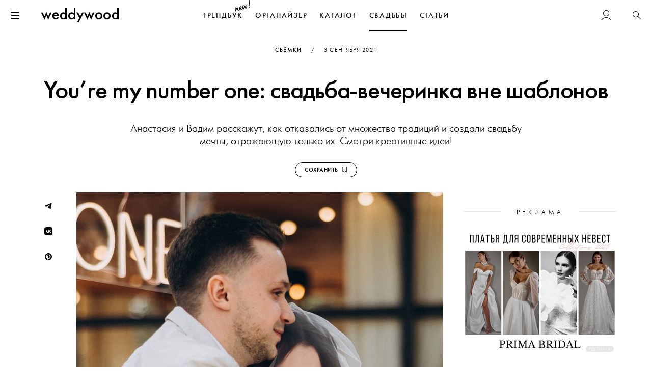

--- FILE ---
content_type: text/html; charset=UTF-8
request_url: https://weddywood.ru/youre-my-number-one-svadba-vecherinka-vne-shablonov/
body_size: 24716
content:
<!DOCTYPE html>
<html prefix="og: https://ogp.me/ns# fb: https://ogp.me/ns/fb#" lang="ru-RU">
<head>
    <meta charset="UTF-8">
    <meta http-equiv="x-ua-compatible" content="ie=edge">
    <meta name="viewport" content="width=device-width, initial-scale=1">

    <link rel="apple-touch-icon" sizes="180x180" href="/apple-touch-icon.png">
    <link rel="icon" type="image/png" sizes="16x16" href="/favicon-16x16.png">
    <link rel="icon" type="image/png" sizes="32x32" href="/favicon-32x32.png">
    <link rel="icon" type="image/png" sizes="192x192" href="/android-chrome-192x192.png">
    <link rel="manifest" href="/site.webmanifest">
    <link rel="mask-icon" href="/safari-pinned-tab.svg" color="#000000">
    <link rel="shortcut icon" href="/favicon.ico">
    <meta name="apple-mobile-web-app-title" content="weddywood">
    <meta name="application-name" content="weddywood">
    <meta name="msapplication-TileColor" content="#000000">
    <meta name="theme-color" content="#fff">

    <meta name='robots' content='index, follow, max-image-preview:large, max-snippet:-1, max-video-preview:-1' />

	<!-- This site is optimized with the Yoast SEO Premium plugin v26.8 (Yoast SEO v26.8) - https://yoast.com/product/yoast-seo-premium-wordpress/ -->
	<title>You’re my number one: свадьба-вечеринка вне шаблонов - Weddywood</title>
	<meta name="description" content="Анастасия и Вадим расскажут, как отказались от множества традиций и создали свадьбу мечты, отражающую только их. Смотри креативные идеи!" />
	<link rel="canonical" href="https://weddywood.ru/youre-my-number-one-svadba-vecherinka-vne-shablonov/" />
	<meta property="og:locale" content="ru_RU" />
	<meta property="og:type" content="article" />
	<meta property="og:title" content="You’re my number one: свадьба-вечеринка вне шаблонов" />
	<meta property="og:description" content="Анастасия и Вадим расскажут, как отказались от множества традиций и создали свадьбу мечты, отражающую только их. Смотри креативные идеи!" />
	<meta property="og:url" content="https://weddywood.ru/youre-my-number-one-svadba-vecherinka-vne-shablonov/" />
	<meta property="og:site_name" content="Weddywood" />
	<meta property="article:publisher" content="https://www.facebook.com/Weddywood" />
	<meta property="article:published_time" content="2021-09-03T11:21:34+00:00" />
	<meta property="article:modified_time" content="2025-07-31T15:30:08+00:00" />
	<meta property="og:image" content="https://s.weddywood.ru/wp-content/uploads/2021/09/web_IMG_06269-1440x2160-1.jpg" />
	<meta property="og:image:width" content="1440" />
	<meta property="og:image:height" content="2160" />
	<meta property="og:image:type" content="image/jpeg" />
	<meta name="author" content="Марья Малышева" />
	<meta name="twitter:card" content="summary_large_image" />
	<meta name="twitter:label1" content="Написано автором" />
	<meta name="twitter:data1" content="Марья Малышева" />
	<meta name="twitter:label2" content="Примерное время для чтения" />
	<meta name="twitter:data2" content="4 минуты" />
	<script type="application/ld+json" class="yoast-schema-graph">{"@context":"https://schema.org","@graph":[{"@type":"Article","@id":"https://weddywood.ru/youre-my-number-one-svadba-vecherinka-vne-shablonov/#article","isPartOf":{"@id":"https://weddywood.ru/youre-my-number-one-svadba-vecherinka-vne-shablonov/"},"author":{"name":"Марья Малышева","@id":"https://weddywood.ru/#/schema/person/7b9540c92e1b39e8b6f432e6353537e7"},"headline":"You’re my number one: свадьба-вечеринка вне шаблонов","datePublished":"2021-09-03T11:21:34+00:00","dateModified":"2025-07-31T15:30:08+00:00","mainEntityOfPage":{"@id":"https://weddywood.ru/youre-my-number-one-svadba-vecherinka-vne-shablonov/"},"wordCount":622,"publisher":{"@id":"https://weddywood.ru/#organization"},"image":{"@id":"https://weddywood.ru/youre-my-number-one-svadba-vecherinka-vne-shablonov/#primaryimage"},"thumbnailUrl":"https://s.weddywood.ru/wp-content/uploads/2021/09/web_IMG_06269-1440x2160-1.jpg","articleSection":["Свадьбы","Съёмки"],"inLanguage":"ru-RU"},{"@type":"WebPage","@id":"https://weddywood.ru/youre-my-number-one-svadba-vecherinka-vne-shablonov/","url":"https://weddywood.ru/youre-my-number-one-svadba-vecherinka-vne-shablonov/","name":"You’re my number one: свадьба-вечеринка вне шаблонов - Weddywood","isPartOf":{"@id":"https://weddywood.ru/#website"},"primaryImageOfPage":{"@id":"https://weddywood.ru/youre-my-number-one-svadba-vecherinka-vne-shablonov/#primaryimage"},"image":{"@id":"https://weddywood.ru/youre-my-number-one-svadba-vecherinka-vne-shablonov/#primaryimage"},"thumbnailUrl":"https://s.weddywood.ru/wp-content/uploads/2021/09/web_IMG_06269-1440x2160-1.jpg","datePublished":"2021-09-03T11:21:34+00:00","dateModified":"2025-07-31T15:30:08+00:00","breadcrumb":{"@id":"https://weddywood.ru/youre-my-number-one-svadba-vecherinka-vne-shablonov/#breadcrumb"},"inLanguage":"ru-RU","potentialAction":[{"@type":"ReadAction","target":["https://weddywood.ru/youre-my-number-one-svadba-vecherinka-vne-shablonov/"]}]},{"@type":"ImageObject","inLanguage":"ru-RU","@id":"https://weddywood.ru/youre-my-number-one-svadba-vecherinka-vne-shablonov/#primaryimage","url":"https://s.weddywood.ru/wp-content/uploads/2021/09/web_IMG_06269-1440x2160-1.jpg","contentUrl":"https://s.weddywood.ru/wp-content/uploads/2021/09/web_IMG_06269-1440x2160-1.jpg","width":1440,"height":2160},{"@type":"BreadcrumbList","@id":"https://weddywood.ru/youre-my-number-one-svadba-vecherinka-vne-shablonov/#breadcrumb","itemListElement":[{"@type":"ListItem","position":1,"name":"Советы по подготовке к свадьбе","item":"https://weddywood.ru/category/hints/"},{"@type":"ListItem","position":2,"name":"Реальные истории","item":"https://weddywood.ru/category/hints/real/"},{"@type":"ListItem","position":3,"name":"You’re my number one: свадьба-вечеринка вне шаблонов"}]},{"@type":"WebSite","@id":"https://weddywood.ru/#website","url":"https://weddywood.ru/","name":"Weddywood","description":"Свадьбы, Стиль, Эстетика, Любовь","publisher":{"@id":"https://weddywood.ru/#organization"},"alternateName":"Веддивуд","potentialAction":[{"@type":"SearchAction","target":{"@type":"EntryPoint","urlTemplate":"https://weddywood.ru/?s={search_term_string}"},"query-input":{"@type":"PropertyValueSpecification","valueRequired":true,"valueName":"search_term_string"}}],"inLanguage":"ru-RU"},{"@type":"Organization","@id":"https://weddywood.ru/#organization","name":"Weddywood","alternateName":"Веддивуд","url":"https://weddywood.ru/","logo":{"@type":"ImageObject","inLanguage":"ru-RU","@id":"https://weddywood.ru/#/schema/logo/image/","url":"https://s.weddywood.ru/wp-content/uploads/2024/01/email-header.png","contentUrl":"https://s.weddywood.ru/wp-content/uploads/2024/01/email-header.png","width":540,"height":99,"caption":"Weddywood"},"image":{"@id":"https://weddywood.ru/#/schema/logo/image/"},"sameAs":["https://www.facebook.com/Weddywood","https://instagram.com/weddywood/","https://www.pinterest.com/weddywood/","https://t.me/weddywood_ru/","https://vk.com/weddywood"]},{"@type":"Person","@id":"https://weddywood.ru/#/schema/person/7b9540c92e1b39e8b6f432e6353537e7","name":"Марья Малышева","image":{"@type":"ImageObject","inLanguage":"ru-RU","@id":"https://weddywood.ru/#/schema/person/image/","url":"https://s.weddywood.ru/wp-content/uploads/avatars/32487/1725361871-bpthumb.jpg","contentUrl":"https://s.weddywood.ru/wp-content/uploads/avatars/32487/1725361871-bpthumb.jpg","caption":"Марья Малышева"},"description":"Свадьбы, мода, кино — этим я живу и называю искусством. Я пишу статьи в рубрике «мода», «звездные свадьбы», «подготовка к свадьбе». Отсмотрела тысячи зарубежных и отечественных свадеб и показов, чтобы показать читателям Weddywood лучшее в инфополе. Верю в то, что любовь победит все, а именно поэтому о ней нужно говорить (и писать) как можно больше.","gender":"женский","knowsAbout":["написание статей"],"knowsLanguage":["русский"],"jobTitle":"Автор и редактор","worksFor":"weddywood","url":"https://weddywood.ru/author/maria_malysheva/"}]}</script>
	<meta property="og:see_also" content="https://weddywood.ru/childhood-story-evropeyskaya-svadba-za-gorodom/">
<meta property="og:see_also" content="https://weddywood.ru/love-lives-eko-svadba-v-restorane/">

	<!-- / Yoast SEO Premium plugin. -->


<link rel='stylesheet' id='fancybox-css' href='https://weddywood.ru/src/node_modules/@fancyapps/fancybox/dist/jquery.fancybox.min.css?ver=3.5.7' media='all' />
<link rel='stylesheet' id='km-theme-style-css' href='https://weddywood.ru/wp-content/themes/weddywood/style.css?ver=3.3666' media='all' />
<script src="https://weddywood.ru/wp-includes/js/jquery/jquery.min.js?ver=3.7.1" id="jquery-core-js"></script>
<script>
        //<![CDATA[
        var themeSlug = "weddywood",  
        themeUrl = "https://weddywood.ru/wp-content/themes/weddywood/",  
        adminEmail = "info@weddywood.ru", 
        siteUrl = "https://weddywood.ru", 
        siteStaticUrl = "https://s.weddywood.ru", 
        currentObjectID = "237615",
        currentUserID = "0",
        currentUserIsPro = "",
        currentWPNonce = "0f6e2df90e",
        KM = {};
        window.dataLayer = window.dataLayer || [];
        //]]>
        </script><style>
.loader-cloak { display: none }
[v-cloak]>* { display: none }
[v-cloak] .loader-cloak { height: 100vh; display: block!important }
.hidden {display: none !important;}
</style>
	<script type="text/javascript">var ajaxurl = 'https://weddywood.ru/wp-admin/admin-ajax.php';</script>


            <script>(function (d, w, c) { (w[c] = w[c] || []).push(function() { try { w.yaCounter32333875 = new Ya.Metrika({ id:32333875, clickmap:true, trackLinks:true, accurateTrackBounce:true }); } catch(e) { } }); var n = d.getElementsByTagName("script")[0], x = "https://mc.yandex.ru/metrika/watch.js", s = d.createElement("script"), f = function () { n.parentNode.insertBefore(s, n); }; for (var i = 0; i < document.scripts.length; i++) { if (document.scripts[i].src === x) { return; } } s.type = "text/javascript"; s.async = true; s.src = x; if (w.opera == "[object Opera]") { d.addEventListener("DOMContentLoaded", f, false); } else { f(); } })(document, window, "yandex_metrika_callbacks"); </script>
            
            <style>
            .live-animation-wrapper {
                display: flex;
                align-items: center;
            }

            .live-animation {
                position: relative;
                width: 17px;
                height: 17px;
            }

            .live-animation .circle {
                width: 7px;
                height: 7px;
                background-color: #bd1919;
                border-radius: 50%;
                position: absolute;
                top: 5px;
                left: 5px;
            }

            .live-animation .ringring {
                border: 3px solid #bd1919;
                border-radius: 30px;
                height: 17px;
                width: 17px;
                position: absolute;
                left: 0;
                top: 0;
                animation: pulsate 1s ease-out infinite;
                opacity: 0;
            }

            @-webkit-keyframes pulsate {
                0% {
                    -webkit-transform: scale(0.1, 0.1);
                    opacity: 0.0;
                }
                50% {
                    opacity: 1.0;
                }
                100% {
                    -webkit-transform: scale(1.2, 1.2);
                    opacity: 0.0;
                }
            }

            /**/

            .circle {
                width: 7px;
                height: 7px;
                background-color: #bd1919;
                border-radius: 50%;
                position: absolute;
                top: 26px;
                right: 1px;
            }

            .ringring {
                border: 3px solid #bd1919;
                -webkit-border-radius: 30px;
                height: 17px;
                width: 17px;
                position: absolute;
                right: -4px;
                top: 21px;
                -webkit-animation: pulsate 1s ease-out;
                -webkit-animation-iteration-count: infinite;
                opacity: 0.0
            }

            @-webkit-keyframes pulsate {
                0% {
                    -webkit-transform: scale(0.1, 0.1);
                    opacity: 0.0;
                }
                50% {
                    opacity: 1.0;
                }
                100% {
                    -webkit-transform: scale(1.2, 1.2);
                    opacity: 0.0;
                }
            }
        </style>
        
<style id='global-styles-inline-css'>
:root{--wp--preset--aspect-ratio--square: 1;--wp--preset--aspect-ratio--4-3: 4/3;--wp--preset--aspect-ratio--3-4: 3/4;--wp--preset--aspect-ratio--3-2: 3/2;--wp--preset--aspect-ratio--2-3: 2/3;--wp--preset--aspect-ratio--16-9: 16/9;--wp--preset--aspect-ratio--9-16: 9/16;--wp--preset--color--black: #000000;--wp--preset--color--cyan-bluish-gray: #abb8c3;--wp--preset--color--white: #ffffff;--wp--preset--color--pale-pink: #f78da7;--wp--preset--color--vivid-red: #cf2e2e;--wp--preset--color--luminous-vivid-orange: #ff6900;--wp--preset--color--luminous-vivid-amber: #fcb900;--wp--preset--color--light-green-cyan: #7bdcb5;--wp--preset--color--vivid-green-cyan: #00d084;--wp--preset--color--pale-cyan-blue: #8ed1fc;--wp--preset--color--vivid-cyan-blue: #0693e3;--wp--preset--color--vivid-purple: #9b51e0;--wp--preset--gradient--vivid-cyan-blue-to-vivid-purple: linear-gradient(135deg,rgb(6,147,227) 0%,rgb(155,81,224) 100%);--wp--preset--gradient--light-green-cyan-to-vivid-green-cyan: linear-gradient(135deg,rgb(122,220,180) 0%,rgb(0,208,130) 100%);--wp--preset--gradient--luminous-vivid-amber-to-luminous-vivid-orange: linear-gradient(135deg,rgb(252,185,0) 0%,rgb(255,105,0) 100%);--wp--preset--gradient--luminous-vivid-orange-to-vivid-red: linear-gradient(135deg,rgb(255,105,0) 0%,rgb(207,46,46) 100%);--wp--preset--gradient--very-light-gray-to-cyan-bluish-gray: linear-gradient(135deg,rgb(238,238,238) 0%,rgb(169,184,195) 100%);--wp--preset--gradient--cool-to-warm-spectrum: linear-gradient(135deg,rgb(74,234,220) 0%,rgb(151,120,209) 20%,rgb(207,42,186) 40%,rgb(238,44,130) 60%,rgb(251,105,98) 80%,rgb(254,248,76) 100%);--wp--preset--gradient--blush-light-purple: linear-gradient(135deg,rgb(255,206,236) 0%,rgb(152,150,240) 100%);--wp--preset--gradient--blush-bordeaux: linear-gradient(135deg,rgb(254,205,165) 0%,rgb(254,45,45) 50%,rgb(107,0,62) 100%);--wp--preset--gradient--luminous-dusk: linear-gradient(135deg,rgb(255,203,112) 0%,rgb(199,81,192) 50%,rgb(65,88,208) 100%);--wp--preset--gradient--pale-ocean: linear-gradient(135deg,rgb(255,245,203) 0%,rgb(182,227,212) 50%,rgb(51,167,181) 100%);--wp--preset--gradient--electric-grass: linear-gradient(135deg,rgb(202,248,128) 0%,rgb(113,206,126) 100%);--wp--preset--gradient--midnight: linear-gradient(135deg,rgb(2,3,129) 0%,rgb(40,116,252) 100%);--wp--preset--font-size--small: 13px;--wp--preset--font-size--medium: 20px;--wp--preset--font-size--large: 36px;--wp--preset--font-size--x-large: 42px;--wp--preset--spacing--20: 0.44rem;--wp--preset--spacing--30: 0.67rem;--wp--preset--spacing--40: 1rem;--wp--preset--spacing--50: 1.5rem;--wp--preset--spacing--60: 2.25rem;--wp--preset--spacing--70: 3.38rem;--wp--preset--spacing--80: 5.06rem;--wp--preset--shadow--natural: 6px 6px 9px rgba(0, 0, 0, 0.2);--wp--preset--shadow--deep: 12px 12px 50px rgba(0, 0, 0, 0.4);--wp--preset--shadow--sharp: 6px 6px 0px rgba(0, 0, 0, 0.2);--wp--preset--shadow--outlined: 6px 6px 0px -3px rgb(255, 255, 255), 6px 6px rgb(0, 0, 0);--wp--preset--shadow--crisp: 6px 6px 0px rgb(0, 0, 0);}:where(.is-layout-flex){gap: 0.5em;}:where(.is-layout-grid){gap: 0.5em;}body .is-layout-flex{display: flex;}.is-layout-flex{flex-wrap: wrap;align-items: center;}.is-layout-flex > :is(*, div){margin: 0;}body .is-layout-grid{display: grid;}.is-layout-grid > :is(*, div){margin: 0;}:where(.wp-block-columns.is-layout-flex){gap: 2em;}:where(.wp-block-columns.is-layout-grid){gap: 2em;}:where(.wp-block-post-template.is-layout-flex){gap: 1.25em;}:where(.wp-block-post-template.is-layout-grid){gap: 1.25em;}.has-black-color{color: var(--wp--preset--color--black) !important;}.has-cyan-bluish-gray-color{color: var(--wp--preset--color--cyan-bluish-gray) !important;}.has-white-color{color: var(--wp--preset--color--white) !important;}.has-pale-pink-color{color: var(--wp--preset--color--pale-pink) !important;}.has-vivid-red-color{color: var(--wp--preset--color--vivid-red) !important;}.has-luminous-vivid-orange-color{color: var(--wp--preset--color--luminous-vivid-orange) !important;}.has-luminous-vivid-amber-color{color: var(--wp--preset--color--luminous-vivid-amber) !important;}.has-light-green-cyan-color{color: var(--wp--preset--color--light-green-cyan) !important;}.has-vivid-green-cyan-color{color: var(--wp--preset--color--vivid-green-cyan) !important;}.has-pale-cyan-blue-color{color: var(--wp--preset--color--pale-cyan-blue) !important;}.has-vivid-cyan-blue-color{color: var(--wp--preset--color--vivid-cyan-blue) !important;}.has-vivid-purple-color{color: var(--wp--preset--color--vivid-purple) !important;}.has-black-background-color{background-color: var(--wp--preset--color--black) !important;}.has-cyan-bluish-gray-background-color{background-color: var(--wp--preset--color--cyan-bluish-gray) !important;}.has-white-background-color{background-color: var(--wp--preset--color--white) !important;}.has-pale-pink-background-color{background-color: var(--wp--preset--color--pale-pink) !important;}.has-vivid-red-background-color{background-color: var(--wp--preset--color--vivid-red) !important;}.has-luminous-vivid-orange-background-color{background-color: var(--wp--preset--color--luminous-vivid-orange) !important;}.has-luminous-vivid-amber-background-color{background-color: var(--wp--preset--color--luminous-vivid-amber) !important;}.has-light-green-cyan-background-color{background-color: var(--wp--preset--color--light-green-cyan) !important;}.has-vivid-green-cyan-background-color{background-color: var(--wp--preset--color--vivid-green-cyan) !important;}.has-pale-cyan-blue-background-color{background-color: var(--wp--preset--color--pale-cyan-blue) !important;}.has-vivid-cyan-blue-background-color{background-color: var(--wp--preset--color--vivid-cyan-blue) !important;}.has-vivid-purple-background-color{background-color: var(--wp--preset--color--vivid-purple) !important;}.has-black-border-color{border-color: var(--wp--preset--color--black) !important;}.has-cyan-bluish-gray-border-color{border-color: var(--wp--preset--color--cyan-bluish-gray) !important;}.has-white-border-color{border-color: var(--wp--preset--color--white) !important;}.has-pale-pink-border-color{border-color: var(--wp--preset--color--pale-pink) !important;}.has-vivid-red-border-color{border-color: var(--wp--preset--color--vivid-red) !important;}.has-luminous-vivid-orange-border-color{border-color: var(--wp--preset--color--luminous-vivid-orange) !important;}.has-luminous-vivid-amber-border-color{border-color: var(--wp--preset--color--luminous-vivid-amber) !important;}.has-light-green-cyan-border-color{border-color: var(--wp--preset--color--light-green-cyan) !important;}.has-vivid-green-cyan-border-color{border-color: var(--wp--preset--color--vivid-green-cyan) !important;}.has-pale-cyan-blue-border-color{border-color: var(--wp--preset--color--pale-cyan-blue) !important;}.has-vivid-cyan-blue-border-color{border-color: var(--wp--preset--color--vivid-cyan-blue) !important;}.has-vivid-purple-border-color{border-color: var(--wp--preset--color--vivid-purple) !important;}.has-vivid-cyan-blue-to-vivid-purple-gradient-background{background: var(--wp--preset--gradient--vivid-cyan-blue-to-vivid-purple) !important;}.has-light-green-cyan-to-vivid-green-cyan-gradient-background{background: var(--wp--preset--gradient--light-green-cyan-to-vivid-green-cyan) !important;}.has-luminous-vivid-amber-to-luminous-vivid-orange-gradient-background{background: var(--wp--preset--gradient--luminous-vivid-amber-to-luminous-vivid-orange) !important;}.has-luminous-vivid-orange-to-vivid-red-gradient-background{background: var(--wp--preset--gradient--luminous-vivid-orange-to-vivid-red) !important;}.has-very-light-gray-to-cyan-bluish-gray-gradient-background{background: var(--wp--preset--gradient--very-light-gray-to-cyan-bluish-gray) !important;}.has-cool-to-warm-spectrum-gradient-background{background: var(--wp--preset--gradient--cool-to-warm-spectrum) !important;}.has-blush-light-purple-gradient-background{background: var(--wp--preset--gradient--blush-light-purple) !important;}.has-blush-bordeaux-gradient-background{background: var(--wp--preset--gradient--blush-bordeaux) !important;}.has-luminous-dusk-gradient-background{background: var(--wp--preset--gradient--luminous-dusk) !important;}.has-pale-ocean-gradient-background{background: var(--wp--preset--gradient--pale-ocean) !important;}.has-electric-grass-gradient-background{background: var(--wp--preset--gradient--electric-grass) !important;}.has-midnight-gradient-background{background: var(--wp--preset--gradient--midnight) !important;}.has-small-font-size{font-size: var(--wp--preset--font-size--small) !important;}.has-medium-font-size{font-size: var(--wp--preset--font-size--medium) !important;}.has-large-font-size{font-size: var(--wp--preset--font-size--large) !important;}.has-x-large-font-size{font-size: var(--wp--preset--font-size--x-large) !important;}
/*# sourceURL=global-styles-inline-css */
</style>
</head>

<body class="bp-legacy wp-singular post-template-default single single-post postid-237615 single-format-standard wp-theme-weddywood">
<noscript><div><img src="https://mc.yandex.ru/watch/32333875" style="position:absolute; left:-9999px;" alt="" /></div></noscript>


<div id="page">

    <a class="sr-only" href="#content">Перейти к содержанию</a>

    
        <div id="header-all">
            <div id="header-main" class="relative">
                <div class="header-wrapper">
                    <header class="header-bar relative">
                        <div class="header-floated-block text-center">

                            <button id="header-toggle" type="button" class="pull-left relative">
                                <span class="icon-bar"></span>
                                <span class="icon-bar"></span>
                                <span class="icon-bar"></span>
                                <span class="sr-only">Меню</span>
                            </button>

                            <div class="header-logo">
                                <a class="relative" href="https://weddywood.ru/">
                                    <span class="icon-logo"></span>
                                    <span class="sr-only">Weddywood</span>
                                                                    </a>
                            </div>

                            <div class="search-icon pull-right hidden-xs">
                                <a href="#" data-toggle="dropdown" data-target="#search" role="button" aria-haspopup="true" aria-expanded="false">
    <i class="icon-search"></i>
    <span class="sr-only">Поиск</span>
</a>                            </div>

                            <div class="header-account pull-right dropdown relative">
                                <a class="lwa-btn lwa-btn-header flex-center" href="#" data-target="#lwa-login"><i class="icon-user"></i></a>                            </div>

                            
                        </div>
                    </header>

                    <div class="header-menu scroll-horizontal-wrapper ">
                        
        <ul class="nav nav-tabs-header scroll-horizontal">

            <li class="">
                <a href="/trendbook-26/" class="relative">
                    ТРЕНДБУК
                    <div id="nav-icon-new"><svg xmlns="http://www.w3.org/2000/svg" xml:space="preserve" width="30" height="30" viewBox="90.675 4.944 262.115 199.083"><path d="M154.787 190.864c1.684-.426 3.32-1.039 4.723-1.789 5.094-2.68 7.941-6.387 11.813-13.137 3.215-5.391 3.805-12.508 2.313-11.332-2.664 2.066-5.09 5.066-5.887 5.863-3.172 3.191-8.727 10.367-13.965 11.691-5.801 1.465-8.016-4.148-9.621-10.512-1.563-6.172-1.625-13.523-1.68-16.891-.148-3.746.262-8.43-.684-12.172s-7.598-6.441-10.594-5.684c-4.117 1.039-11.305 9.621-14.242 14.543-6.34 10.363-7.926 12.754-13.332 22.082 1.605-12.551 2.461-27.297 2.875-29.59-.102-3.559-.246-5.711-6.805-7.242-5.711-1.344-7.492-1.293-7.473 5.871-.344 32.531-2.316 49.949-1.23 54.254.617 2.434 1.883 3.504 3.898 5.188 2.438 1.77 4.359 2.281 5.855 1.902 3.555-.895 5.465-5.957 7.047-9.938 1.906-4.266 6.707-12.844 9.785-18 .887-1.219 10.066-18.465 12.727-21.328-.523 16.059 2.875 27.938 7.566 32.328 4.926 4.53 12.606 4.979 16.911 3.893"/><path d="M195.905 181.075c10.105-2.551 20.617-12.172 25.086-21.262 3.82-7.734 2.168-14.281 1.328-12.875-9.09 15.234-21.289 22.891-30.645 25.254-3.559.898-6.555.859-8.477-.445-3.844-2.613-5.027-8.086-4.762-14.125 3.703 1.254 8.477 1.242 11.844.391.938-.234 1.684-.426 2.387-.801 9.211-4.516 13.633-14.59 14.082-23.063a27 27 0 0 0-.727-9.176c-.281-1.121-.52-2.055-.988-3.133-1.367-3.039-3.008-4.813-6.426-5.742-2.156-.648-4.355-.691-6.414-.172-13.285 3.355-30.5 28.207-25.301 48.789 1.512 5.988 3.301 10.711 10.801 14.391 4.966 2.328 12.228 3.484 18.212 1.969m-15.148-32.403c2.828-10.863 14.074-25.449 16-23.348 2.16 2.242-6.094 16.07-7.633 17.852-1.727 2.625-4.574 6.332-8.367 5.496"/><path d="M236.839 169.746c12.633-1.996 15.133-12.582 19-21.719.602-1.547 5.395-13.309 6.324-15.93 2.035 8.84 5.328 15.574 7.77 18.141 5.113 5.277 9.656 6.719 13.586 5.727 12.727-3.215 19.492-31.594 18.199-43.016-.332-2.105-.664-4.211-1.184-6.27-1.465-5.801-4.004-11.129-8.602-14.348-2.484-1.961-5.996-3.262-7.496-2.883q-1.12.281-.84 1.406.216.84 1.129 2.102c1.223 1.684 2.211 4.02 2.871 6.641 1.09 4.305 1.52 9.172 1.484 13.758-.129 4.215-3.012 31.418-9.754 30.73-1.875-.324-5.027-7.289-6.777-14.215-1.652-6.547-2.09-13.008.203-14.184-.246-4.914-6.82-12.809-12.477-9.988-4.441 2.117-6.195 12.516-8.246 17.012-1.395 3.141-13.59 32.895-15.648 33.414-2.805.707-.555-17.973 1.613-31.461 1.199-6.273 7.012-23.469 5.367-25.242-1.313-1.262-7.543-3.867-11.102-2.969-1.121.285-2.148.941-2.473 2.02-4.555 14.285-7.289 26.324-7.93 31.66-.781 6.367-1.645 17.934.625 26.914 1.893 7.485 5.932 13.235 14.358 12.7M341.206 104.573c.559-40.352 13.086-86.113 11.434-92.664s-9.613-7.324-11.484-6.852c-.938.234-2.059.52-2.195 2.344-.762 14.324-10.297 78.242-8.02 92 1.093 6.691 10.136 10.976 10.265 5.172m-7.254 40.644c4.68-1.18 10.414-9.992 8.902-15.98-1.133-4.492-3.852-6.594-8.344-5.457-6.922 1.746-9.992 10.086-8.813 14.766 1.185 4.675 4.326 7.663 8.255 6.671"/></svg></div>
                </a>
            </li>

            <li class="">
                <a href="/organiser/" class="relative">
                    ОРГАНАЙЗЕР
                </a>
            </li>

            
            <li class="">
                <a href="/svadebnye-professionaly/">
                    КАТАЛОГ
                </a>
            </li>

            <li class="active">
                <a href="/category/wedding/">
                    СВАДЬБЫ
                </a>
            </li>

            <li class="">
                <a href="/category/hints/">
                    СТАТЬИ
                </a>
            </li>

                    </ul>

                                                    </div>
                </div>
            </div>

            <div class="header-promo-block">
                            </div>

            <div class="template-notices">
                            </div>

            <div id="header-spacer" style="display: none;">
                <div class="header-wrapper">
                    <div class="header-bar"></div>
                    <div class="header-menu"></div>
                </div>
            </div>
        </div>

        
    
    <div id="content">


    
    <div class="container clearfix">
        
    <article id="post-237615" class="sidebar-in-wrapper margin-bottom-3x with_sidebar post-237615 post type-post status-publish format-standard has-post-thumbnail hentry category-wedding category-real color-beige color-white season-summer style-party style-rustic venue-country-club guests-number-40-80 budget-ot-2-do-3-millionov-rublej">

                    <header class="page-header text-center margin-top-2x">

                <div class="entry-meta letter-spacing text-uppercase xxsmall ">
                    <a href="https://weddywood.ru/category/hints/real/">Съёмки</a>                    <span class="margin-left margin-right letter-spacing">/</span>

                    <span class="screen-reader-text">Опубликовано</span> <a class="font-normal" href="https://weddywood.ru/youre-my-number-one-svadba-vecherinka-vne-shablonov/" rel="bookmark"><time class="entry-date published" datetime="2021-09-03T14:21:34+03:00">3&nbsp;сентября&nbsp;2021</time><time class="updated" datetime="2025-07-31T18:30:08+03:00">31&nbsp;июля</time></a>                </div>

                
                <h1 class="entry-title">You’re my number one: свадьба-вечеринка вне шаблонов</h1>
                
                <div class="entry-excerpt">
                    <div class="padding-horizontal">
                        <p>Анастасия и Вадим расскажут, как отказались от множества традиций и создали свадьбу мечты, отражающую только их. Смотри креативные идеи!</p>
                    </div>
                    
            <div class="text-center">
                <a class="margin-top-2x kmLikeBtn like-btn btn btn-sm xxsmall border-radius-extra"
                   data-object_id="237615"
                   data-object_type="post"
                   data-liked="false">
                    <span class="unliked">Сохранить&nbsp;&nbsp;<svg xmlns="http://www.w3.org/2000/svg" width="16" height="16" fill="currentColor" class="bi bi-bookmark" viewBox="0 0 16 16"><path d="M2 2a2 2 0 0 1 2-2h8a2 2 0 0 1 2 2v13.5a.5.5 0 0 1-.777.416L8 13.101l-5.223 2.815A.5.5 0 0 1 2 15.5zm2-1a1 1 0 0 0-1 1v12.566l4.723-2.482a.5.5 0 0 1 .554 0L13 14.566V2a1 1 0 0 0-1-1z"/></svg></span>
                    <span class="liked">Сохранено&nbsp;&nbsp;<svg xmlns="http://www.w3.org/2000/svg" width="16" height="16" fill="currentColor" class="bi bi-bookmark-fill" viewBox="0 0 16 16"><path d="M2 2v13.5a.5.5 0 0 0 .74.439L8 13.069l5.26 2.87A.5.5 0 0 0 14 15.5V2a2 2 0 0 0-2-2H4a2 2 0 0 0-2 2"/></svg></span>
                </a>
            </div>

                                                </div>

                
            </header>
        
        <div class="block-with-sidebar padding-top-2x">

            <div class="post-content margin-bottom-3x relative">
                
                    <div class="excerpt-n-thumbnail">
                                <div class="entry-header-share text-center visible-lg">

            <a class="km_share pointer bg-hover-black clr-hover-white" data-type="tg">
                <i class="icon-telegram"></i>
            </a>

            <a class="km_share pointer bg-hover-black clr-hover-white" data-type="vk"
               data-share_title="You’re my number one: свадьба-вечеринка вне шаблонов"
               data-text="Анастасия и Вадим расскажут, как отказались от множества традиций и создали свадьбу мечты, отражающую только их. Смотри креативные идеи!"
               data-image="https://s.weddywood.ru/wp-content/uploads/2021/09/web_IMG_06269-1440x2160-1.jpg">
                <i class="icon-vkontakte"></i>
            </a>

            <a class="km_share pointer bg-hover-black clr-hover-white" data-type="pt"
               data-text="Анастасия и Вадим расскажут, как отказались от множества традиций и создали свадьбу мечты, отражающую только их. Смотри креативные идеи!"
               data-image="https://s.weddywood.ru/wp-content/uploads/2021/09/web_IMG_06269-1440x2160-1.jpg">
                <i class="icon-pinterest"></i>
            </a>

        </div>
        
                        <div class="post-thumbnail full-width-resp margin-bottom-3x">
                            <div class="relative">
                                <picture><source  srcset="https://s.weddywood.ru/wp-content/uploads/2021/09/web_IMG_06269-1440x2160-1.jpg 1440w, https://s.weddywood.ru/wp-content/uploads/2021/09/web_IMG_06269-1440x2160-1-360x540.jpg 360w, https://s.weddywood.ru/wp-content/uploads/2021/09/web_IMG_06269-1440x2160-1-720x1080.jpg 720w, https://s.weddywood.ru/wp-content/uploads/2021/09/web_IMG_06269-1440x2160-1-320x480.jpg 320w, https://s.weddywood.ru/wp-content/uploads/2021/09/web_IMG_06269-1440x2160-1-640x960.jpg 640w, https://s.weddywood.ru/wp-content/uploads/2021/09/web_IMG_06269-1440x2160-1-236x354.jpg 236w, https://s.weddywood.ru/wp-content/uploads/2021/09/web_IMG_06269-1440x2160-1-472x708.jpg 472w, https://s.weddywood.ru/wp-content/uploads/2021/09/web_IMG_06269-1440x2160-1-800x1200.jpg 800w" sizes="(max-width: 768px) 100vw, (max-width: 992px) 720px, (max-width: 1200px) 600px, 720px"><img width="1440" height="2160" src="https://s.weddywood.ru/wp-content/uploads/2021/09/web_IMG_06269-1440x2160-1.jpg" class="img-responsive wp-post-image" alt="" decoding="async" fetchpriority="high"></picture>
                                
                                                            </div>
                        </div>
                    </div>

                    
                <div class="entry-content">
                    <h2>История пары</h2>
<p>Мы учились в одной школе в параллельных классах. И вот, в 11-ом классе на встрече общих друзей поняли, что у нас много общего. С того дня мы неразлучны. Хотя нас много что пыталось разделить. Например, учеба в университетах в разных городах.</p>
<p>Два года мы каждые две недели ехали 800 км, чтобы увидеть друг друга хотя бы на один день. Потом на нашей родине Донбасс случилась война, и мы начали жить совместно в Киеве. Многие сложные этапы жизни мы прошли вместе. И все 9 лет мы были вместе: в радости и в горе.</p>
<p>Предложение Вадим сделал задолго до свадьбы в кругу наших самых близких друзей. Но из-за графика работы и бюджета наше торжество случилось только через 3 года.</p>
<p>В первых числах января 2021 года на совместном отдыхе в горах я ломаю ногу. Находясь дома в гипсе, на третий месяц больничного я понимаю, что появилась масса времени для подготовки свадьбы нашей мечты.</p>
<div class="full-width-resp tiled-gallery type-rectangular" data-captions-type=""><div><div class="bg-white-darker" style="-webkit-flex: 0.66688;-ms-flex: 0.66688;flex: 0.66688">
	<span class="like-btn-tpl like-btn-tpl__hover">
        <a class="kmLikeBtn like-btn"
           data-object_id="237684"
           data-object_type="attachment"
           data-liked="false">
            <span class="unliked">Сохранить&nbsp;&nbsp;<svg xmlns="http://www.w3.org/2000/svg" width="16" height="16" fill="currentColor" class="bi bi-bookmark" viewBox="0 0 16 16"><path d="M2 2a2 2 0 0 1 2-2h8a2 2 0 0 1 2 2v13.5a.5.5 0 0 1-.777.416L8 13.101l-5.223 2.815A.5.5 0 0 1 2 15.5zm2-1a1 1 0 0 0-1 1v12.566l4.723-2.482a.5.5 0 0 1 .554 0L13 14.566V2a1 1 0 0 0-1-1z"/></svg></span>
            <span class="liked">Сохранено&nbsp;&nbsp;<svg xmlns="http://www.w3.org/2000/svg" width="16" height="16" fill="currentColor" class="bi bi-bookmark-fill" viewBox="0 0 16 16"><path d="M2 2v13.5a.5.5 0 0 0 .74.439L8 13.069l5.26 2.87A.5.5 0 0 0 14 15.5V2a2 2 0 0 0-2-2H4a2 2 0 0 0-2 2"/></svg></span>
        </a>
    </span>
					<a data-fancybox="image"
						rel="237684"
						href="https://weddywood.ru/wp-content/uploads/2021/09/web_IMG_00101-scaled.jpg"
						data-post_terms="[]"
						data-parent="{&quot;permalink&quot;:&quot;https:\/\/weddywood.ru\/youre-my-number-one-svadba-vecherinka-vne-shablonov\/&quot;,&quot;meta_common&quot;:[],&quot;meta_vendors&quot;:[]}"
                        data-srcset="https://s.weddywood.ru/wp-content/uploads/2021/09/web_IMG_00101-360x540.jpg 360w, https://s.weddywood.ru/wp-content/uploads/2021/09/web_IMG_00101-720x1080.jpg 720w, https://s.weddywood.ru/wp-content/uploads/2021/09/web_IMG_00101-320x480.jpg 320w, https://s.weddywood.ru/wp-content/uploads/2021/09/web_IMG_00101-640x960.jpg 640w, https://s.weddywood.ru/wp-content/uploads/2021/09/web_IMG_00101-1024x1536.jpg 1024w, https://s.weddywood.ru/wp-content/uploads/2021/09/web_IMG_00101-1365x2048.jpg 1365w, https://s.weddywood.ru/wp-content/uploads/2021/09/web_IMG_00101-236x354.jpg 236w, https://s.weddywood.ru/wp-content/uploads/2021/09/web_IMG_00101-472x708.jpg 472w, https://s.weddywood.ru/wp-content/uploads/2021/09/web_IMG_00101-800x1200.jpg 800w, https://s.weddywood.ru/wp-content/uploads/2021/09/web_IMG_00101-1440x2160.jpg 1440w, https://s.weddywood.ru/wp-content/uploads/2021/09/web_IMG_00101-scaled.jpg 1067w"><picture><source  srcset="https://s.weddywood.ru/wp-content/uploads/2021/09/web_IMG_00101-scaled.jpg 1067w, https://s.weddywood.ru/wp-content/uploads/2021/09/web_IMG_00101-360x540.jpg 360w, https://s.weddywood.ru/wp-content/uploads/2021/09/web_IMG_00101-720x1080.jpg 720w, https://s.weddywood.ru/wp-content/uploads/2021/09/web_IMG_00101-320x480.jpg 320w, https://s.weddywood.ru/wp-content/uploads/2021/09/web_IMG_00101-640x960.jpg 640w, https://s.weddywood.ru/wp-content/uploads/2021/09/web_IMG_00101-1024x1536.jpg 1024w, https://s.weddywood.ru/wp-content/uploads/2021/09/web_IMG_00101-1365x2048.jpg 1365w, https://s.weddywood.ru/wp-content/uploads/2021/09/web_IMG_00101-236x354.jpg 236w, https://s.weddywood.ru/wp-content/uploads/2021/09/web_IMG_00101-472x708.jpg 472w, https://s.weddywood.ru/wp-content/uploads/2021/09/web_IMG_00101-800x1200.jpg 800w, https://s.weddywood.ru/wp-content/uploads/2021/09/web_IMG_00101-1440x2160.jpg 1440w" sizes="(max-width: 768px) calc( (100vw - 60px) / 2 ), (max-width: 992px) 350px, (max-width: 1200px) 290px, 390px"><img decoding="async" width="1067" height="1600" src="https://s.weddywood.ru/wp-content/uploads/2021/09/web_IMG_00101-scaled.jpg" class="img-responsive" alt=""></picture>
		           </a></div><div class="bg-white-darker" style="-webkit-flex: 0.66688;-ms-flex: 0.66688;flex: 0.66688">
	<span class="like-btn-tpl like-btn-tpl__hover">
        <a class="kmLikeBtn like-btn"
           data-object_id="237686"
           data-object_type="attachment"
           data-liked="false">
            <span class="unliked">Сохранить&nbsp;&nbsp;<svg xmlns="http://www.w3.org/2000/svg" width="16" height="16" fill="currentColor" class="bi bi-bookmark" viewBox="0 0 16 16"><path d="M2 2a2 2 0 0 1 2-2h8a2 2 0 0 1 2 2v13.5a.5.5 0 0 1-.777.416L8 13.101l-5.223 2.815A.5.5 0 0 1 2 15.5zm2-1a1 1 0 0 0-1 1v12.566l4.723-2.482a.5.5 0 0 1 .554 0L13 14.566V2a1 1 0 0 0-1-1z"/></svg></span>
            <span class="liked">Сохранено&nbsp;&nbsp;<svg xmlns="http://www.w3.org/2000/svg" width="16" height="16" fill="currentColor" class="bi bi-bookmark-fill" viewBox="0 0 16 16"><path d="M2 2v13.5a.5.5 0 0 0 .74.439L8 13.069l5.26 2.87A.5.5 0 0 0 14 15.5V2a2 2 0 0 0-2-2H4a2 2 0 0 0-2 2"/></svg></span>
        </a>
    </span>
					<a data-fancybox="image"
						rel="237686"
						href="https://weddywood.ru/wp-content/uploads/2021/09/web_IMG_00721-scaled.jpg"
						data-post_terms="[]"
						data-parent="{&quot;permalink&quot;:&quot;https:\/\/weddywood.ru\/youre-my-number-one-svadba-vecherinka-vne-shablonov\/&quot;,&quot;meta_common&quot;:[],&quot;meta_vendors&quot;:[]}"
                        data-srcset="https://s.weddywood.ru/wp-content/uploads/2021/09/web_IMG_00721-360x540.jpg 360w, https://s.weddywood.ru/wp-content/uploads/2021/09/web_IMG_00721-720x1080.jpg 720w, https://s.weddywood.ru/wp-content/uploads/2021/09/web_IMG_00721-320x480.jpg 320w, https://s.weddywood.ru/wp-content/uploads/2021/09/web_IMG_00721-640x960.jpg 640w, https://s.weddywood.ru/wp-content/uploads/2021/09/web_IMG_00721-1024x1536.jpg 1024w, https://s.weddywood.ru/wp-content/uploads/2021/09/web_IMG_00721-1365x2048.jpg 1365w, https://s.weddywood.ru/wp-content/uploads/2021/09/web_IMG_00721-236x354.jpg 236w, https://s.weddywood.ru/wp-content/uploads/2021/09/web_IMG_00721-472x708.jpg 472w, https://s.weddywood.ru/wp-content/uploads/2021/09/web_IMG_00721-800x1200.jpg 800w, https://s.weddywood.ru/wp-content/uploads/2021/09/web_IMG_00721-1440x2160.jpg 1440w, https://s.weddywood.ru/wp-content/uploads/2021/09/web_IMG_00721-scaled.jpg 1067w"><picture><source  srcset="https://s.weddywood.ru/wp-content/uploads/2021/09/web_IMG_00721-scaled.jpg 1067w, https://s.weddywood.ru/wp-content/uploads/2021/09/web_IMG_00721-360x540.jpg 360w, https://s.weddywood.ru/wp-content/uploads/2021/09/web_IMG_00721-720x1080.jpg 720w, https://s.weddywood.ru/wp-content/uploads/2021/09/web_IMG_00721-320x480.jpg 320w, https://s.weddywood.ru/wp-content/uploads/2021/09/web_IMG_00721-640x960.jpg 640w, https://s.weddywood.ru/wp-content/uploads/2021/09/web_IMG_00721-1024x1536.jpg 1024w, https://s.weddywood.ru/wp-content/uploads/2021/09/web_IMG_00721-1365x2048.jpg 1365w, https://s.weddywood.ru/wp-content/uploads/2021/09/web_IMG_00721-236x354.jpg 236w, https://s.weddywood.ru/wp-content/uploads/2021/09/web_IMG_00721-472x708.jpg 472w, https://s.weddywood.ru/wp-content/uploads/2021/09/web_IMG_00721-800x1200.jpg 800w, https://s.weddywood.ru/wp-content/uploads/2021/09/web_IMG_00721-1440x2160.jpg 1440w" sizes="(max-width: 768px) calc( (100vw - 60px) / 2 ), (max-width: 992px) 350px, (max-width: 1200px) 290px, 390px"><img decoding="async" width="1067" height="1600" src="https://s.weddywood.ru/wp-content/uploads/2021/09/web_IMG_00721-scaled.jpg" class="img-responsive" alt=""></picture>
		           </a></div></div><div><div class="bg-white-darker" style="-webkit-flex: 1;-ms-flex: 1;flex: 1">
	<span class="like-btn-tpl like-btn-tpl__hover">
        <a class="kmLikeBtn like-btn"
           data-object_id="237689"
           data-object_type="attachment"
           data-liked="false">
            <span class="unliked">Сохранить&nbsp;&nbsp;<svg xmlns="http://www.w3.org/2000/svg" width="16" height="16" fill="currentColor" class="bi bi-bookmark" viewBox="0 0 16 16"><path d="M2 2a2 2 0 0 1 2-2h8a2 2 0 0 1 2 2v13.5a.5.5 0 0 1-.777.416L8 13.101l-5.223 2.815A.5.5 0 0 1 2 15.5zm2-1a1 1 0 0 0-1 1v12.566l4.723-2.482a.5.5 0 0 1 .554 0L13 14.566V2a1 1 0 0 0-1-1z"/></svg></span>
            <span class="liked">Сохранено&nbsp;&nbsp;<svg xmlns="http://www.w3.org/2000/svg" width="16" height="16" fill="currentColor" class="bi bi-bookmark-fill" viewBox="0 0 16 16"><path d="M2 2v13.5a.5.5 0 0 0 .74.439L8 13.069l5.26 2.87A.5.5 0 0 0 14 15.5V2a2 2 0 0 0-2-2H4a2 2 0 0 0-2 2"/></svg></span>
        </a>
    </span>
					<a data-fancybox="image"
						rel="237689"
						href="https://weddywood.ru/wp-content/uploads/2021/09/web_IMG_01412-scaled.jpg"
						data-post_terms="[]"
						data-parent="{&quot;permalink&quot;:&quot;https:\/\/weddywood.ru\/youre-my-number-one-svadba-vecherinka-vne-shablonov\/&quot;,&quot;meta_common&quot;:[],&quot;meta_vendors&quot;:[]}"
                        data-srcset="https://s.weddywood.ru/wp-content/uploads/2021/09/web_IMG_01412-360x540.jpg 360w, https://s.weddywood.ru/wp-content/uploads/2021/09/web_IMG_01412-720x1080.jpg 720w, https://s.weddywood.ru/wp-content/uploads/2021/09/web_IMG_01412-320x480.jpg 320w, https://s.weddywood.ru/wp-content/uploads/2021/09/web_IMG_01412-640x960.jpg 640w, https://s.weddywood.ru/wp-content/uploads/2021/09/web_IMG_01412-1024x1536.jpg 1024w, https://s.weddywood.ru/wp-content/uploads/2021/09/web_IMG_01412-1365x2048.jpg 1365w, https://s.weddywood.ru/wp-content/uploads/2021/09/web_IMG_01412-236x354.jpg 236w, https://s.weddywood.ru/wp-content/uploads/2021/09/web_IMG_01412-472x708.jpg 472w, https://s.weddywood.ru/wp-content/uploads/2021/09/web_IMG_01412-800x1200.jpg 800w, https://s.weddywood.ru/wp-content/uploads/2021/09/web_IMG_01412-1440x2160.jpg 1440w, https://s.weddywood.ru/wp-content/uploads/2021/09/web_IMG_01412-scaled.jpg 1067w"><picture><source  srcset="https://s.weddywood.ru/wp-content/uploads/2021/09/web_IMG_01412-scaled.jpg 1067w, https://s.weddywood.ru/wp-content/uploads/2021/09/web_IMG_01412-360x540.jpg 360w, https://s.weddywood.ru/wp-content/uploads/2021/09/web_IMG_01412-720x1080.jpg 720w, https://s.weddywood.ru/wp-content/uploads/2021/09/web_IMG_01412-320x480.jpg 320w, https://s.weddywood.ru/wp-content/uploads/2021/09/web_IMG_01412-640x960.jpg 640w, https://s.weddywood.ru/wp-content/uploads/2021/09/web_IMG_01412-1024x1536.jpg 1024w, https://s.weddywood.ru/wp-content/uploads/2021/09/web_IMG_01412-1365x2048.jpg 1365w, https://s.weddywood.ru/wp-content/uploads/2021/09/web_IMG_01412-236x354.jpg 236w, https://s.weddywood.ru/wp-content/uploads/2021/09/web_IMG_01412-472x708.jpg 472w, https://s.weddywood.ru/wp-content/uploads/2021/09/web_IMG_01412-800x1200.jpg 800w, https://s.weddywood.ru/wp-content/uploads/2021/09/web_IMG_01412-1440x2160.jpg 1440w" sizes="(max-width: 768px) calc(100vw - 40px), (max-width: 992px) 720px, (max-width: 1200px) 600px, 640px"><img loading="lazy" decoding="async" width="1067" height="1600" src="https://s.weddywood.ru/wp-content/uploads/2021/09/web_IMG_01412-scaled.jpg" class="img-responsive" alt=""></picture>
		           </a></div></div><div><div class="bg-white-darker" style="-webkit-flex: 0.66688;-ms-flex: 0.66688;flex: 0.66688">
	<span class="like-btn-tpl like-btn-tpl__hover">
        <a class="kmLikeBtn like-btn"
           data-object_id="237691"
           data-object_type="attachment"
           data-liked="false">
            <span class="unliked">Сохранить&nbsp;&nbsp;<svg xmlns="http://www.w3.org/2000/svg" width="16" height="16" fill="currentColor" class="bi bi-bookmark" viewBox="0 0 16 16"><path d="M2 2a2 2 0 0 1 2-2h8a2 2 0 0 1 2 2v13.5a.5.5 0 0 1-.777.416L8 13.101l-5.223 2.815A.5.5 0 0 1 2 15.5zm2-1a1 1 0 0 0-1 1v12.566l4.723-2.482a.5.5 0 0 1 .554 0L13 14.566V2a1 1 0 0 0-1-1z"/></svg></span>
            <span class="liked">Сохранено&nbsp;&nbsp;<svg xmlns="http://www.w3.org/2000/svg" width="16" height="16" fill="currentColor" class="bi bi-bookmark-fill" viewBox="0 0 16 16"><path d="M2 2v13.5a.5.5 0 0 0 .74.439L8 13.069l5.26 2.87A.5.5 0 0 0 14 15.5V2a2 2 0 0 0-2-2H4a2 2 0 0 0-2 2"/></svg></span>
        </a>
    </span>
					<a data-fancybox="image"
						rel="237691"
						href="https://weddywood.ru/wp-content/uploads/2021/09/web_IMG_01580-scaled.jpg"
						data-post_terms="[]"
						data-parent="{&quot;permalink&quot;:&quot;https:\/\/weddywood.ru\/youre-my-number-one-svadba-vecherinka-vne-shablonov\/&quot;,&quot;meta_common&quot;:[],&quot;meta_vendors&quot;:[]}"
                        data-srcset="https://s.weddywood.ru/wp-content/uploads/2021/09/web_IMG_01580-360x540.jpg 360w, https://s.weddywood.ru/wp-content/uploads/2021/09/web_IMG_01580-720x1080.jpg 720w, https://s.weddywood.ru/wp-content/uploads/2021/09/web_IMG_01580-320x480.jpg 320w, https://s.weddywood.ru/wp-content/uploads/2021/09/web_IMG_01580-640x960.jpg 640w, https://s.weddywood.ru/wp-content/uploads/2021/09/web_IMG_01580-1024x1536.jpg 1024w, https://s.weddywood.ru/wp-content/uploads/2021/09/web_IMG_01580-1365x2048.jpg 1365w, https://s.weddywood.ru/wp-content/uploads/2021/09/web_IMG_01580-236x354.jpg 236w, https://s.weddywood.ru/wp-content/uploads/2021/09/web_IMG_01580-472x708.jpg 472w, https://s.weddywood.ru/wp-content/uploads/2021/09/web_IMG_01580-800x1200.jpg 800w, https://s.weddywood.ru/wp-content/uploads/2021/09/web_IMG_01580-1440x2160.jpg 1440w, https://s.weddywood.ru/wp-content/uploads/2021/09/web_IMG_01580-scaled.jpg 1067w"><picture><source  srcset="https://s.weddywood.ru/wp-content/uploads/2021/09/web_IMG_01580-scaled.jpg 1067w, https://s.weddywood.ru/wp-content/uploads/2021/09/web_IMG_01580-360x540.jpg 360w, https://s.weddywood.ru/wp-content/uploads/2021/09/web_IMG_01580-720x1080.jpg 720w, https://s.weddywood.ru/wp-content/uploads/2021/09/web_IMG_01580-320x480.jpg 320w, https://s.weddywood.ru/wp-content/uploads/2021/09/web_IMG_01580-640x960.jpg 640w, https://s.weddywood.ru/wp-content/uploads/2021/09/web_IMG_01580-1024x1536.jpg 1024w, https://s.weddywood.ru/wp-content/uploads/2021/09/web_IMG_01580-1365x2048.jpg 1365w, https://s.weddywood.ru/wp-content/uploads/2021/09/web_IMG_01580-236x354.jpg 236w, https://s.weddywood.ru/wp-content/uploads/2021/09/web_IMG_01580-472x708.jpg 472w, https://s.weddywood.ru/wp-content/uploads/2021/09/web_IMG_01580-800x1200.jpg 800w, https://s.weddywood.ru/wp-content/uploads/2021/09/web_IMG_01580-1440x2160.jpg 1440w" sizes="(max-width: 768px) calc( (100vw - 60px) / 2 ), (max-width: 992px) 350px, (max-width: 1200px) 290px, 390px"><img loading="lazy" decoding="async" width="1067" height="1600" src="https://s.weddywood.ru/wp-content/uploads/2021/09/web_IMG_01580-scaled.jpg" class="img-responsive" alt=""></picture>
		           </a></div><div class="bg-white-darker" style="-webkit-flex: 0.66688;-ms-flex: 0.66688;flex: 0.66688">
	<span class="like-btn-tpl like-btn-tpl__hover">
        <a class="kmLikeBtn like-btn"
           data-object_id="237693"
           data-object_type="attachment"
           data-liked="false">
            <span class="unliked">Сохранить&nbsp;&nbsp;<svg xmlns="http://www.w3.org/2000/svg" width="16" height="16" fill="currentColor" class="bi bi-bookmark" viewBox="0 0 16 16"><path d="M2 2a2 2 0 0 1 2-2h8a2 2 0 0 1 2 2v13.5a.5.5 0 0 1-.777.416L8 13.101l-5.223 2.815A.5.5 0 0 1 2 15.5zm2-1a1 1 0 0 0-1 1v12.566l4.723-2.482a.5.5 0 0 1 .554 0L13 14.566V2a1 1 0 0 0-1-1z"/></svg></span>
            <span class="liked">Сохранено&nbsp;&nbsp;<svg xmlns="http://www.w3.org/2000/svg" width="16" height="16" fill="currentColor" class="bi bi-bookmark-fill" viewBox="0 0 16 16"><path d="M2 2v13.5a.5.5 0 0 0 .74.439L8 13.069l5.26 2.87A.5.5 0 0 0 14 15.5V2a2 2 0 0 0-2-2H4a2 2 0 0 0-2 2"/></svg></span>
        </a>
    </span>
					<a data-fancybox="image"
						rel="237693"
						href="https://weddywood.ru/wp-content/uploads/2021/09/web_IMG_01703-scaled.jpg"
						data-post_terms="[]"
						data-parent="{&quot;permalink&quot;:&quot;https:\/\/weddywood.ru\/youre-my-number-one-svadba-vecherinka-vne-shablonov\/&quot;,&quot;meta_common&quot;:[],&quot;meta_vendors&quot;:[]}"
                        data-srcset="https://s.weddywood.ru/wp-content/uploads/2021/09/web_IMG_01703-360x540.jpg 360w, https://s.weddywood.ru/wp-content/uploads/2021/09/web_IMG_01703-720x1080.jpg 720w, https://s.weddywood.ru/wp-content/uploads/2021/09/web_IMG_01703-320x480.jpg 320w, https://s.weddywood.ru/wp-content/uploads/2021/09/web_IMG_01703-640x960.jpg 640w, https://s.weddywood.ru/wp-content/uploads/2021/09/web_IMG_01703-1024x1536.jpg 1024w, https://s.weddywood.ru/wp-content/uploads/2021/09/web_IMG_01703-1365x2048.jpg 1365w, https://s.weddywood.ru/wp-content/uploads/2021/09/web_IMG_01703-236x354.jpg 236w, https://s.weddywood.ru/wp-content/uploads/2021/09/web_IMG_01703-472x708.jpg 472w, https://s.weddywood.ru/wp-content/uploads/2021/09/web_IMG_01703-800x1200.jpg 800w, https://s.weddywood.ru/wp-content/uploads/2021/09/web_IMG_01703-1440x2160.jpg 1440w, https://s.weddywood.ru/wp-content/uploads/2021/09/web_IMG_01703-scaled.jpg 1067w"><picture><source  srcset="https://s.weddywood.ru/wp-content/uploads/2021/09/web_IMG_01703-scaled.jpg 1067w, https://s.weddywood.ru/wp-content/uploads/2021/09/web_IMG_01703-360x540.jpg 360w, https://s.weddywood.ru/wp-content/uploads/2021/09/web_IMG_01703-720x1080.jpg 720w, https://s.weddywood.ru/wp-content/uploads/2021/09/web_IMG_01703-320x480.jpg 320w, https://s.weddywood.ru/wp-content/uploads/2021/09/web_IMG_01703-640x960.jpg 640w, https://s.weddywood.ru/wp-content/uploads/2021/09/web_IMG_01703-1024x1536.jpg 1024w, https://s.weddywood.ru/wp-content/uploads/2021/09/web_IMG_01703-1365x2048.jpg 1365w, https://s.weddywood.ru/wp-content/uploads/2021/09/web_IMG_01703-236x354.jpg 236w, https://s.weddywood.ru/wp-content/uploads/2021/09/web_IMG_01703-472x708.jpg 472w, https://s.weddywood.ru/wp-content/uploads/2021/09/web_IMG_01703-800x1200.jpg 800w, https://s.weddywood.ru/wp-content/uploads/2021/09/web_IMG_01703-1440x2160.jpg 1440w" sizes="(max-width: 768px) calc( (100vw - 60px) / 2 ), (max-width: 992px) 350px, (max-width: 1200px) 290px, 390px"><img loading="lazy" decoding="async" width="1067" height="1600" src="https://s.weddywood.ru/wp-content/uploads/2021/09/web_IMG_01703-scaled.jpg" class="img-responsive" alt=""></picture>
		           </a></div></div><div><div class="bg-white-darker" style="-webkit-flex: 1;-ms-flex: 1;flex: 1">
	<span class="like-btn-tpl like-btn-tpl__hover">
        <a class="kmLikeBtn like-btn"
           data-object_id="237697"
           data-object_type="attachment"
           data-liked="false">
            <span class="unliked">Сохранить&nbsp;&nbsp;<svg xmlns="http://www.w3.org/2000/svg" width="16" height="16" fill="currentColor" class="bi bi-bookmark" viewBox="0 0 16 16"><path d="M2 2a2 2 0 0 1 2-2h8a2 2 0 0 1 2 2v13.5a.5.5 0 0 1-.777.416L8 13.101l-5.223 2.815A.5.5 0 0 1 2 15.5zm2-1a1 1 0 0 0-1 1v12.566l4.723-2.482a.5.5 0 0 1 .554 0L13 14.566V2a1 1 0 0 0-1-1z"/></svg></span>
            <span class="liked">Сохранено&nbsp;&nbsp;<svg xmlns="http://www.w3.org/2000/svg" width="16" height="16" fill="currentColor" class="bi bi-bookmark-fill" viewBox="0 0 16 16"><path d="M2 2v13.5a.5.5 0 0 0 .74.439L8 13.069l5.26 2.87A.5.5 0 0 0 14 15.5V2a2 2 0 0 0-2-2H4a2 2 0 0 0-2 2"/></svg></span>
        </a>
    </span>
					<a data-fancybox="image"
						rel="237697"
						href="https://weddywood.ru/wp-content/uploads/2021/09/web_IMG_02072.jpg"
						data-post_terms="[]"
						data-parent="{&quot;permalink&quot;:&quot;https:\/\/weddywood.ru\/youre-my-number-one-svadba-vecherinka-vne-shablonov\/&quot;,&quot;meta_common&quot;:[],&quot;meta_vendors&quot;:[]}"
                        data-srcset="https://s.weddywood.ru/wp-content/uploads/2021/09/web_IMG_02072-360x240.jpg 360w, https://s.weddywood.ru/wp-content/uploads/2021/09/web_IMG_02072-720x480.jpg 720w, https://s.weddywood.ru/wp-content/uploads/2021/09/web_IMG_02072-320x213.jpg 320w, https://s.weddywood.ru/wp-content/uploads/2021/09/web_IMG_02072-640x427.jpg 640w, https://s.weddywood.ru/wp-content/uploads/2021/09/web_IMG_02072-1536x1024.jpg 1536w, https://s.weddywood.ru/wp-content/uploads/2021/09/web_IMG_02072-2048x1366.jpg 2048w, https://s.weddywood.ru/wp-content/uploads/2021/09/web_IMG_02072-236x157.jpg 236w, https://s.weddywood.ru/wp-content/uploads/2021/09/web_IMG_02072-472x315.jpg 472w, https://s.weddywood.ru/wp-content/uploads/2021/09/web_IMG_02072-800x533.jpg 800w, https://s.weddywood.ru/wp-content/uploads/2021/09/web_IMG_02072-1440x960.jpg 1440w, https://s.weddywood.ru/wp-content/uploads/2021/09/web_IMG_02072.jpg 1600w"><picture><source  srcset="https://s.weddywood.ru/wp-content/uploads/2021/09/web_IMG_02072.jpg 1600w, https://s.weddywood.ru/wp-content/uploads/2021/09/web_IMG_02072-360x240.jpg 360w, https://s.weddywood.ru/wp-content/uploads/2021/09/web_IMG_02072-720x480.jpg 720w, https://s.weddywood.ru/wp-content/uploads/2021/09/web_IMG_02072-320x213.jpg 320w, https://s.weddywood.ru/wp-content/uploads/2021/09/web_IMG_02072-640x427.jpg 640w, https://s.weddywood.ru/wp-content/uploads/2021/09/web_IMG_02072-1536x1024.jpg 1536w, https://s.weddywood.ru/wp-content/uploads/2021/09/web_IMG_02072-2048x1366.jpg 2048w, https://s.weddywood.ru/wp-content/uploads/2021/09/web_IMG_02072-236x157.jpg 236w, https://s.weddywood.ru/wp-content/uploads/2021/09/web_IMG_02072-472x315.jpg 472w, https://s.weddywood.ru/wp-content/uploads/2021/09/web_IMG_02072-800x533.jpg 800w, https://s.weddywood.ru/wp-content/uploads/2021/09/web_IMG_02072-1440x960.jpg 1440w" sizes="(max-width: 768px) calc(100vw - 40px), (max-width: 992px) 720px, (max-width: 1200px) 600px, 640px"><img loading="lazy" decoding="async" width="1600" height="1067" src="https://s.weddywood.ru/wp-content/uploads/2021/09/web_IMG_02072.jpg" class="img-responsive" alt=""></picture>
		           </a></div></div><div><div class="bg-white-darker" style="-webkit-flex: 1;-ms-flex: 1;flex: 1">
	<span class="like-btn-tpl like-btn-tpl__hover">
        <a class="kmLikeBtn like-btn"
           data-object_id="237699"
           data-object_type="attachment"
           data-liked="false">
            <span class="unliked">Сохранить&nbsp;&nbsp;<svg xmlns="http://www.w3.org/2000/svg" width="16" height="16" fill="currentColor" class="bi bi-bookmark" viewBox="0 0 16 16"><path d="M2 2a2 2 0 0 1 2-2h8a2 2 0 0 1 2 2v13.5a.5.5 0 0 1-.777.416L8 13.101l-5.223 2.815A.5.5 0 0 1 2 15.5zm2-1a1 1 0 0 0-1 1v12.566l4.723-2.482a.5.5 0 0 1 .554 0L13 14.566V2a1 1 0 0 0-1-1z"/></svg></span>
            <span class="liked">Сохранено&nbsp;&nbsp;<svg xmlns="http://www.w3.org/2000/svg" width="16" height="16" fill="currentColor" class="bi bi-bookmark-fill" viewBox="0 0 16 16"><path d="M2 2v13.5a.5.5 0 0 0 .74.439L8 13.069l5.26 2.87A.5.5 0 0 0 14 15.5V2a2 2 0 0 0-2-2H4a2 2 0 0 0-2 2"/></svg></span>
        </a>
    </span>
					<a data-fancybox="image"
						rel="237699"
						href="https://weddywood.ru/wp-content/uploads/2021/09/web_IMG_02151-scaled.jpg"
						data-post_terms="[]"
						data-parent="{&quot;permalink&quot;:&quot;https:\/\/weddywood.ru\/youre-my-number-one-svadba-vecherinka-vne-shablonov\/&quot;,&quot;meta_common&quot;:[],&quot;meta_vendors&quot;:[]}"
                        data-srcset="https://s.weddywood.ru/wp-content/uploads/2021/09/web_IMG_02151-360x540.jpg 360w, https://s.weddywood.ru/wp-content/uploads/2021/09/web_IMG_02151-720x1080.jpg 720w, https://s.weddywood.ru/wp-content/uploads/2021/09/web_IMG_02151-320x480.jpg 320w, https://s.weddywood.ru/wp-content/uploads/2021/09/web_IMG_02151-640x960.jpg 640w, https://s.weddywood.ru/wp-content/uploads/2021/09/web_IMG_02151-1024x1536.jpg 1024w, https://s.weddywood.ru/wp-content/uploads/2021/09/web_IMG_02151-1365x2048.jpg 1365w, https://s.weddywood.ru/wp-content/uploads/2021/09/web_IMG_02151-236x354.jpg 236w, https://s.weddywood.ru/wp-content/uploads/2021/09/web_IMG_02151-472x708.jpg 472w, https://s.weddywood.ru/wp-content/uploads/2021/09/web_IMG_02151-800x1200.jpg 800w, https://s.weddywood.ru/wp-content/uploads/2021/09/web_IMG_02151-1440x2160.jpg 1440w, https://s.weddywood.ru/wp-content/uploads/2021/09/web_IMG_02151-scaled.jpg 1067w"><picture><source  srcset="https://s.weddywood.ru/wp-content/uploads/2021/09/web_IMG_02151-scaled.jpg 1067w, https://s.weddywood.ru/wp-content/uploads/2021/09/web_IMG_02151-360x540.jpg 360w, https://s.weddywood.ru/wp-content/uploads/2021/09/web_IMG_02151-720x1080.jpg 720w, https://s.weddywood.ru/wp-content/uploads/2021/09/web_IMG_02151-320x480.jpg 320w, https://s.weddywood.ru/wp-content/uploads/2021/09/web_IMG_02151-640x960.jpg 640w, https://s.weddywood.ru/wp-content/uploads/2021/09/web_IMG_02151-1024x1536.jpg 1024w, https://s.weddywood.ru/wp-content/uploads/2021/09/web_IMG_02151-1365x2048.jpg 1365w, https://s.weddywood.ru/wp-content/uploads/2021/09/web_IMG_02151-236x354.jpg 236w, https://s.weddywood.ru/wp-content/uploads/2021/09/web_IMG_02151-472x708.jpg 472w, https://s.weddywood.ru/wp-content/uploads/2021/09/web_IMG_02151-800x1200.jpg 800w, https://s.weddywood.ru/wp-content/uploads/2021/09/web_IMG_02151-1440x2160.jpg 1440w" sizes="(max-width: 768px) calc(100vw - 40px), (max-width: 992px) 720px, (max-width: 1200px) 600px, 640px"><img loading="lazy" decoding="async" width="1067" height="1600" src="https://s.weddywood.ru/wp-content/uploads/2021/09/web_IMG_02151-scaled.jpg" class="img-responsive" alt=""></picture>
		           </a></div></div><div><div class="bg-white-darker" style="-webkit-flex: 1;-ms-flex: 1;flex: 1">
	<span class="like-btn-tpl like-btn-tpl__hover">
        <a class="kmLikeBtn like-btn"
           data-object_id="237700"
           data-object_type="attachment"
           data-liked="false">
            <span class="unliked">Сохранить&nbsp;&nbsp;<svg xmlns="http://www.w3.org/2000/svg" width="16" height="16" fill="currentColor" class="bi bi-bookmark" viewBox="0 0 16 16"><path d="M2 2a2 2 0 0 1 2-2h8a2 2 0 0 1 2 2v13.5a.5.5 0 0 1-.777.416L8 13.101l-5.223 2.815A.5.5 0 0 1 2 15.5zm2-1a1 1 0 0 0-1 1v12.566l4.723-2.482a.5.5 0 0 1 .554 0L13 14.566V2a1 1 0 0 0-1-1z"/></svg></span>
            <span class="liked">Сохранено&nbsp;&nbsp;<svg xmlns="http://www.w3.org/2000/svg" width="16" height="16" fill="currentColor" class="bi bi-bookmark-fill" viewBox="0 0 16 16"><path d="M2 2v13.5a.5.5 0 0 0 .74.439L8 13.069l5.26 2.87A.5.5 0 0 0 14 15.5V2a2 2 0 0 0-2-2H4a2 2 0 0 0-2 2"/></svg></span>
        </a>
    </span>
					<a data-fancybox="image"
						rel="237700"
						href="https://weddywood.ru/wp-content/uploads/2021/09/web_IMG_02527.jpg"
						data-post_terms="[]"
						data-parent="{&quot;permalink&quot;:&quot;https:\/\/weddywood.ru\/youre-my-number-one-svadba-vecherinka-vne-shablonov\/&quot;,&quot;meta_common&quot;:[],&quot;meta_vendors&quot;:[]}"
                        data-srcset="https://s.weddywood.ru/wp-content/uploads/2021/09/web_IMG_02527-360x240.jpg 360w, https://s.weddywood.ru/wp-content/uploads/2021/09/web_IMG_02527-720x480.jpg 720w, https://s.weddywood.ru/wp-content/uploads/2021/09/web_IMG_02527-320x213.jpg 320w, https://s.weddywood.ru/wp-content/uploads/2021/09/web_IMG_02527-640x427.jpg 640w, https://s.weddywood.ru/wp-content/uploads/2021/09/web_IMG_02527-1536x1024.jpg 1536w, https://s.weddywood.ru/wp-content/uploads/2021/09/web_IMG_02527-2048x1366.jpg 2048w, https://s.weddywood.ru/wp-content/uploads/2021/09/web_IMG_02527-236x157.jpg 236w, https://s.weddywood.ru/wp-content/uploads/2021/09/web_IMG_02527-472x315.jpg 472w, https://s.weddywood.ru/wp-content/uploads/2021/09/web_IMG_02527-800x533.jpg 800w, https://s.weddywood.ru/wp-content/uploads/2021/09/web_IMG_02527-1440x960.jpg 1440w, https://s.weddywood.ru/wp-content/uploads/2021/09/web_IMG_02527.jpg 1600w"><picture><source  srcset="https://s.weddywood.ru/wp-content/uploads/2021/09/web_IMG_02527.jpg 1600w, https://s.weddywood.ru/wp-content/uploads/2021/09/web_IMG_02527-360x240.jpg 360w, https://s.weddywood.ru/wp-content/uploads/2021/09/web_IMG_02527-720x480.jpg 720w, https://s.weddywood.ru/wp-content/uploads/2021/09/web_IMG_02527-320x213.jpg 320w, https://s.weddywood.ru/wp-content/uploads/2021/09/web_IMG_02527-640x427.jpg 640w, https://s.weddywood.ru/wp-content/uploads/2021/09/web_IMG_02527-1536x1024.jpg 1536w, https://s.weddywood.ru/wp-content/uploads/2021/09/web_IMG_02527-2048x1366.jpg 2048w, https://s.weddywood.ru/wp-content/uploads/2021/09/web_IMG_02527-236x157.jpg 236w, https://s.weddywood.ru/wp-content/uploads/2021/09/web_IMG_02527-472x315.jpg 472w, https://s.weddywood.ru/wp-content/uploads/2021/09/web_IMG_02527-800x533.jpg 800w, https://s.weddywood.ru/wp-content/uploads/2021/09/web_IMG_02527-1440x960.jpg 1440w" sizes="(max-width: 768px) calc(100vw - 40px), (max-width: 992px) 720px, (max-width: 1200px) 600px, 640px"><img loading="lazy" decoding="async" width="1600" height="1067" src="https://s.weddywood.ru/wp-content/uploads/2021/09/web_IMG_02527.jpg" class="img-responsive" alt=""></picture>
		           </a></div></div><div><div class="bg-white-darker" style="-webkit-flex: 0.66688;-ms-flex: 0.66688;flex: 0.66688">
	<span class="like-btn-tpl like-btn-tpl__hover">
        <a class="kmLikeBtn like-btn"
           data-object_id="237702"
           data-object_type="attachment"
           data-liked="false">
            <span class="unliked">Сохранить&nbsp;&nbsp;<svg xmlns="http://www.w3.org/2000/svg" width="16" height="16" fill="currentColor" class="bi bi-bookmark" viewBox="0 0 16 16"><path d="M2 2a2 2 0 0 1 2-2h8a2 2 0 0 1 2 2v13.5a.5.5 0 0 1-.777.416L8 13.101l-5.223 2.815A.5.5 0 0 1 2 15.5zm2-1a1 1 0 0 0-1 1v12.566l4.723-2.482a.5.5 0 0 1 .554 0L13 14.566V2a1 1 0 0 0-1-1z"/></svg></span>
            <span class="liked">Сохранено&nbsp;&nbsp;<svg xmlns="http://www.w3.org/2000/svg" width="16" height="16" fill="currentColor" class="bi bi-bookmark-fill" viewBox="0 0 16 16"><path d="M2 2v13.5a.5.5 0 0 0 .74.439L8 13.069l5.26 2.87A.5.5 0 0 0 14 15.5V2a2 2 0 0 0-2-2H4a2 2 0 0 0-2 2"/></svg></span>
        </a>
    </span>
					<a data-fancybox="image"
						rel="237702"
						href="https://weddywood.ru/wp-content/uploads/2021/09/web_IMG_02742-scaled.jpg"
						data-post_terms="[]"
						data-parent="{&quot;permalink&quot;:&quot;https:\/\/weddywood.ru\/youre-my-number-one-svadba-vecherinka-vne-shablonov\/&quot;,&quot;meta_common&quot;:[],&quot;meta_vendors&quot;:[]}"
                        data-srcset="https://s.weddywood.ru/wp-content/uploads/2021/09/web_IMG_02742-360x540.jpg 360w, https://s.weddywood.ru/wp-content/uploads/2021/09/web_IMG_02742-720x1080.jpg 720w, https://s.weddywood.ru/wp-content/uploads/2021/09/web_IMG_02742-320x480.jpg 320w, https://s.weddywood.ru/wp-content/uploads/2021/09/web_IMG_02742-640x960.jpg 640w, https://s.weddywood.ru/wp-content/uploads/2021/09/web_IMG_02742-1024x1536.jpg 1024w, https://s.weddywood.ru/wp-content/uploads/2021/09/web_IMG_02742-1365x2048.jpg 1365w, https://s.weddywood.ru/wp-content/uploads/2021/09/web_IMG_02742-236x354.jpg 236w, https://s.weddywood.ru/wp-content/uploads/2021/09/web_IMG_02742-472x708.jpg 472w, https://s.weddywood.ru/wp-content/uploads/2021/09/web_IMG_02742-800x1200.jpg 800w, https://s.weddywood.ru/wp-content/uploads/2021/09/web_IMG_02742-1440x2160.jpg 1440w, https://s.weddywood.ru/wp-content/uploads/2021/09/web_IMG_02742-scaled.jpg 1067w"><picture><source  srcset="https://s.weddywood.ru/wp-content/uploads/2021/09/web_IMG_02742-scaled.jpg 1067w, https://s.weddywood.ru/wp-content/uploads/2021/09/web_IMG_02742-360x540.jpg 360w, https://s.weddywood.ru/wp-content/uploads/2021/09/web_IMG_02742-720x1080.jpg 720w, https://s.weddywood.ru/wp-content/uploads/2021/09/web_IMG_02742-320x480.jpg 320w, https://s.weddywood.ru/wp-content/uploads/2021/09/web_IMG_02742-640x960.jpg 640w, https://s.weddywood.ru/wp-content/uploads/2021/09/web_IMG_02742-1024x1536.jpg 1024w, https://s.weddywood.ru/wp-content/uploads/2021/09/web_IMG_02742-1365x2048.jpg 1365w, https://s.weddywood.ru/wp-content/uploads/2021/09/web_IMG_02742-236x354.jpg 236w, https://s.weddywood.ru/wp-content/uploads/2021/09/web_IMG_02742-472x708.jpg 472w, https://s.weddywood.ru/wp-content/uploads/2021/09/web_IMG_02742-800x1200.jpg 800w, https://s.weddywood.ru/wp-content/uploads/2021/09/web_IMG_02742-1440x2160.jpg 1440w" sizes="(max-width: 768px) calc( (100vw - 60px) / 2 ), (max-width: 992px) 350px, (max-width: 1200px) 290px, 390px"><img loading="lazy" decoding="async" width="1067" height="1600" src="https://s.weddywood.ru/wp-content/uploads/2021/09/web_IMG_02742-scaled.jpg" class="img-responsive" alt=""></picture>
		           </a></div><div class="bg-white-darker" style="-webkit-flex: 0.66688;-ms-flex: 0.66688;flex: 0.66688">
	<span class="like-btn-tpl like-btn-tpl__hover">
        <a class="kmLikeBtn like-btn"
           data-object_id="237701"
           data-object_type="attachment"
           data-liked="false">
            <span class="unliked">Сохранить&nbsp;&nbsp;<svg xmlns="http://www.w3.org/2000/svg" width="16" height="16" fill="currentColor" class="bi bi-bookmark" viewBox="0 0 16 16"><path d="M2 2a2 2 0 0 1 2-2h8a2 2 0 0 1 2 2v13.5a.5.5 0 0 1-.777.416L8 13.101l-5.223 2.815A.5.5 0 0 1 2 15.5zm2-1a1 1 0 0 0-1 1v12.566l4.723-2.482a.5.5 0 0 1 .554 0L13 14.566V2a1 1 0 0 0-1-1z"/></svg></span>
            <span class="liked">Сохранено&nbsp;&nbsp;<svg xmlns="http://www.w3.org/2000/svg" width="16" height="16" fill="currentColor" class="bi bi-bookmark-fill" viewBox="0 0 16 16"><path d="M2 2v13.5a.5.5 0 0 0 .74.439L8 13.069l5.26 2.87A.5.5 0 0 0 14 15.5V2a2 2 0 0 0-2-2H4a2 2 0 0 0-2 2"/></svg></span>
        </a>
    </span>
					<a data-fancybox="image"
						rel="237701"
						href="https://weddywood.ru/wp-content/uploads/2021/09/web_IMG_02729-scaled.jpg"
						data-post_terms="[]"
						data-parent="{&quot;permalink&quot;:&quot;https:\/\/weddywood.ru\/youre-my-number-one-svadba-vecherinka-vne-shablonov\/&quot;,&quot;meta_common&quot;:[],&quot;meta_vendors&quot;:[]}"
                        data-srcset="https://s.weddywood.ru/wp-content/uploads/2021/09/web_IMG_02729-360x540.jpg 360w, https://s.weddywood.ru/wp-content/uploads/2021/09/web_IMG_02729-720x1080.jpg 720w, https://s.weddywood.ru/wp-content/uploads/2021/09/web_IMG_02729-320x480.jpg 320w, https://s.weddywood.ru/wp-content/uploads/2021/09/web_IMG_02729-640x960.jpg 640w, https://s.weddywood.ru/wp-content/uploads/2021/09/web_IMG_02729-1024x1536.jpg 1024w, https://s.weddywood.ru/wp-content/uploads/2021/09/web_IMG_02729-1365x2048.jpg 1365w, https://s.weddywood.ru/wp-content/uploads/2021/09/web_IMG_02729-236x354.jpg 236w, https://s.weddywood.ru/wp-content/uploads/2021/09/web_IMG_02729-472x708.jpg 472w, https://s.weddywood.ru/wp-content/uploads/2021/09/web_IMG_02729-800x1200.jpg 800w, https://s.weddywood.ru/wp-content/uploads/2021/09/web_IMG_02729-1440x2160.jpg 1440w, https://s.weddywood.ru/wp-content/uploads/2021/09/web_IMG_02729-scaled.jpg 1067w"><picture><source  srcset="https://s.weddywood.ru/wp-content/uploads/2021/09/web_IMG_02729-scaled.jpg 1067w, https://s.weddywood.ru/wp-content/uploads/2021/09/web_IMG_02729-360x540.jpg 360w, https://s.weddywood.ru/wp-content/uploads/2021/09/web_IMG_02729-720x1080.jpg 720w, https://s.weddywood.ru/wp-content/uploads/2021/09/web_IMG_02729-320x480.jpg 320w, https://s.weddywood.ru/wp-content/uploads/2021/09/web_IMG_02729-640x960.jpg 640w, https://s.weddywood.ru/wp-content/uploads/2021/09/web_IMG_02729-1024x1536.jpg 1024w, https://s.weddywood.ru/wp-content/uploads/2021/09/web_IMG_02729-1365x2048.jpg 1365w, https://s.weddywood.ru/wp-content/uploads/2021/09/web_IMG_02729-236x354.jpg 236w, https://s.weddywood.ru/wp-content/uploads/2021/09/web_IMG_02729-472x708.jpg 472w, https://s.weddywood.ru/wp-content/uploads/2021/09/web_IMG_02729-800x1200.jpg 800w, https://s.weddywood.ru/wp-content/uploads/2021/09/web_IMG_02729-1440x2160.jpg 1440w" sizes="(max-width: 768px) calc( (100vw - 60px) / 2 ), (max-width: 992px) 350px, (max-width: 1200px) 290px, 390px"><img loading="lazy" decoding="async" width="1067" height="1600" src="https://s.weddywood.ru/wp-content/uploads/2021/09/web_IMG_02729-scaled.jpg" class="img-responsive" alt=""></picture>
		           </a></div></div><div><div class="bg-white-darker" style="-webkit-flex: 1;-ms-flex: 1;flex: 1">
	<span class="like-btn-tpl like-btn-tpl__hover">
        <a class="kmLikeBtn like-btn"
           data-object_id="237703"
           data-object_type="attachment"
           data-liked="false">
            <span class="unliked">Сохранить&nbsp;&nbsp;<svg xmlns="http://www.w3.org/2000/svg" width="16" height="16" fill="currentColor" class="bi bi-bookmark" viewBox="0 0 16 16"><path d="M2 2a2 2 0 0 1 2-2h8a2 2 0 0 1 2 2v13.5a.5.5 0 0 1-.777.416L8 13.101l-5.223 2.815A.5.5 0 0 1 2 15.5zm2-1a1 1 0 0 0-1 1v12.566l4.723-2.482a.5.5 0 0 1 .554 0L13 14.566V2a1 1 0 0 0-1-1z"/></svg></span>
            <span class="liked">Сохранено&nbsp;&nbsp;<svg xmlns="http://www.w3.org/2000/svg" width="16" height="16" fill="currentColor" class="bi bi-bookmark-fill" viewBox="0 0 16 16"><path d="M2 2v13.5a.5.5 0 0 0 .74.439L8 13.069l5.26 2.87A.5.5 0 0 0 14 15.5V2a2 2 0 0 0-2-2H4a2 2 0 0 0-2 2"/></svg></span>
        </a>
    </span>
					<a data-fancybox="image"
						rel="237703"
						href="https://weddywood.ru/wp-content/uploads/2021/09/web_IMG_02812.jpg"
						data-post_terms="[]"
						data-parent="{&quot;permalink&quot;:&quot;https:\/\/weddywood.ru\/youre-my-number-one-svadba-vecherinka-vne-shablonov\/&quot;,&quot;meta_common&quot;:[],&quot;meta_vendors&quot;:[]}"
                        data-srcset="https://s.weddywood.ru/wp-content/uploads/2021/09/web_IMG_02812-360x240.jpg 360w, https://s.weddywood.ru/wp-content/uploads/2021/09/web_IMG_02812-720x480.jpg 720w, https://s.weddywood.ru/wp-content/uploads/2021/09/web_IMG_02812-320x213.jpg 320w, https://s.weddywood.ru/wp-content/uploads/2021/09/web_IMG_02812-640x427.jpg 640w, https://s.weddywood.ru/wp-content/uploads/2021/09/web_IMG_02812-1536x1024.jpg 1536w, https://s.weddywood.ru/wp-content/uploads/2021/09/web_IMG_02812-2048x1366.jpg 2048w, https://s.weddywood.ru/wp-content/uploads/2021/09/web_IMG_02812-236x157.jpg 236w, https://s.weddywood.ru/wp-content/uploads/2021/09/web_IMG_02812-472x315.jpg 472w, https://s.weddywood.ru/wp-content/uploads/2021/09/web_IMG_02812-800x533.jpg 800w, https://s.weddywood.ru/wp-content/uploads/2021/09/web_IMG_02812-1440x960.jpg 1440w, https://s.weddywood.ru/wp-content/uploads/2021/09/web_IMG_02812.jpg 1600w"><picture><source  srcset="https://s.weddywood.ru/wp-content/uploads/2021/09/web_IMG_02812.jpg 1600w, https://s.weddywood.ru/wp-content/uploads/2021/09/web_IMG_02812-360x240.jpg 360w, https://s.weddywood.ru/wp-content/uploads/2021/09/web_IMG_02812-720x480.jpg 720w, https://s.weddywood.ru/wp-content/uploads/2021/09/web_IMG_02812-320x213.jpg 320w, https://s.weddywood.ru/wp-content/uploads/2021/09/web_IMG_02812-640x427.jpg 640w, https://s.weddywood.ru/wp-content/uploads/2021/09/web_IMG_02812-1536x1024.jpg 1536w, https://s.weddywood.ru/wp-content/uploads/2021/09/web_IMG_02812-2048x1366.jpg 2048w, https://s.weddywood.ru/wp-content/uploads/2021/09/web_IMG_02812-236x157.jpg 236w, https://s.weddywood.ru/wp-content/uploads/2021/09/web_IMG_02812-472x315.jpg 472w, https://s.weddywood.ru/wp-content/uploads/2021/09/web_IMG_02812-800x533.jpg 800w, https://s.weddywood.ru/wp-content/uploads/2021/09/web_IMG_02812-1440x960.jpg 1440w" sizes="(max-width: 768px) calc(100vw - 40px), (max-width: 992px) 720px, (max-width: 1200px) 600px, 640px"><img loading="lazy" decoding="async" width="1600" height="1067" src="https://s.weddywood.ru/wp-content/uploads/2021/09/web_IMG_02812.jpg" class="img-responsive" alt=""></picture>
		           </a></div></div><div><div class="bg-white-darker" style="-webkit-flex: 0.66688;-ms-flex: 0.66688;flex: 0.66688">
	<span class="like-btn-tpl like-btn-tpl__hover">
        <a class="kmLikeBtn like-btn"
           data-object_id="237704"
           data-object_type="attachment"
           data-liked="false">
            <span class="unliked">Сохранить&nbsp;&nbsp;<svg xmlns="http://www.w3.org/2000/svg" width="16" height="16" fill="currentColor" class="bi bi-bookmark" viewBox="0 0 16 16"><path d="M2 2a2 2 0 0 1 2-2h8a2 2 0 0 1 2 2v13.5a.5.5 0 0 1-.777.416L8 13.101l-5.223 2.815A.5.5 0 0 1 2 15.5zm2-1a1 1 0 0 0-1 1v12.566l4.723-2.482a.5.5 0 0 1 .554 0L13 14.566V2a1 1 0 0 0-1-1z"/></svg></span>
            <span class="liked">Сохранено&nbsp;&nbsp;<svg xmlns="http://www.w3.org/2000/svg" width="16" height="16" fill="currentColor" class="bi bi-bookmark-fill" viewBox="0 0 16 16"><path d="M2 2v13.5a.5.5 0 0 0 .74.439L8 13.069l5.26 2.87A.5.5 0 0 0 14 15.5V2a2 2 0 0 0-2-2H4a2 2 0 0 0-2 2"/></svg></span>
        </a>
    </span>
					<a data-fancybox="image"
						rel="237704"
						href="https://weddywood.ru/wp-content/uploads/2021/09/web_IMG_02823-scaled.jpg"
						data-post_terms="[]"
						data-parent="{&quot;permalink&quot;:&quot;https:\/\/weddywood.ru\/youre-my-number-one-svadba-vecherinka-vne-shablonov\/&quot;,&quot;meta_common&quot;:[],&quot;meta_vendors&quot;:[]}"
                        data-srcset="https://s.weddywood.ru/wp-content/uploads/2021/09/web_IMG_02823-360x540.jpg 360w, https://s.weddywood.ru/wp-content/uploads/2021/09/web_IMG_02823-720x1080.jpg 720w, https://s.weddywood.ru/wp-content/uploads/2021/09/web_IMG_02823-320x480.jpg 320w, https://s.weddywood.ru/wp-content/uploads/2021/09/web_IMG_02823-640x960.jpg 640w, https://s.weddywood.ru/wp-content/uploads/2021/09/web_IMG_02823-1024x1536.jpg 1024w, https://s.weddywood.ru/wp-content/uploads/2021/09/web_IMG_02823-1365x2048.jpg 1365w, https://s.weddywood.ru/wp-content/uploads/2021/09/web_IMG_02823-236x354.jpg 236w, https://s.weddywood.ru/wp-content/uploads/2021/09/web_IMG_02823-472x708.jpg 472w, https://s.weddywood.ru/wp-content/uploads/2021/09/web_IMG_02823-800x1200.jpg 800w, https://s.weddywood.ru/wp-content/uploads/2021/09/web_IMG_02823-1440x2160.jpg 1440w, https://s.weddywood.ru/wp-content/uploads/2021/09/web_IMG_02823-scaled.jpg 1067w"><picture><source  srcset="https://s.weddywood.ru/wp-content/uploads/2021/09/web_IMG_02823-scaled.jpg 1067w, https://s.weddywood.ru/wp-content/uploads/2021/09/web_IMG_02823-360x540.jpg 360w, https://s.weddywood.ru/wp-content/uploads/2021/09/web_IMG_02823-720x1080.jpg 720w, https://s.weddywood.ru/wp-content/uploads/2021/09/web_IMG_02823-320x480.jpg 320w, https://s.weddywood.ru/wp-content/uploads/2021/09/web_IMG_02823-640x960.jpg 640w, https://s.weddywood.ru/wp-content/uploads/2021/09/web_IMG_02823-1024x1536.jpg 1024w, https://s.weddywood.ru/wp-content/uploads/2021/09/web_IMG_02823-1365x2048.jpg 1365w, https://s.weddywood.ru/wp-content/uploads/2021/09/web_IMG_02823-236x354.jpg 236w, https://s.weddywood.ru/wp-content/uploads/2021/09/web_IMG_02823-472x708.jpg 472w, https://s.weddywood.ru/wp-content/uploads/2021/09/web_IMG_02823-800x1200.jpg 800w, https://s.weddywood.ru/wp-content/uploads/2021/09/web_IMG_02823-1440x2160.jpg 1440w" sizes="(max-width: 768px) calc( (100vw - 60px) / 2 ), (max-width: 992px) 350px, (max-width: 1200px) 290px, 390px"><img loading="lazy" decoding="async" width="1067" height="1600" src="https://s.weddywood.ru/wp-content/uploads/2021/09/web_IMG_02823-scaled.jpg" class="img-responsive" alt=""></picture>
		           </a></div><div class="bg-white-darker" style="-webkit-flex: 0.66688;-ms-flex: 0.66688;flex: 0.66688">
	<span class="like-btn-tpl like-btn-tpl__hover">
        <a class="kmLikeBtn like-btn"
           data-object_id="237707"
           data-object_type="attachment"
           data-liked="false">
            <span class="unliked">Сохранить&nbsp;&nbsp;<svg xmlns="http://www.w3.org/2000/svg" width="16" height="16" fill="currentColor" class="bi bi-bookmark" viewBox="0 0 16 16"><path d="M2 2a2 2 0 0 1 2-2h8a2 2 0 0 1 2 2v13.5a.5.5 0 0 1-.777.416L8 13.101l-5.223 2.815A.5.5 0 0 1 2 15.5zm2-1a1 1 0 0 0-1 1v12.566l4.723-2.482a.5.5 0 0 1 .554 0L13 14.566V2a1 1 0 0 0-1-1z"/></svg></span>
            <span class="liked">Сохранено&nbsp;&nbsp;<svg xmlns="http://www.w3.org/2000/svg" width="16" height="16" fill="currentColor" class="bi bi-bookmark-fill" viewBox="0 0 16 16"><path d="M2 2v13.5a.5.5 0 0 0 .74.439L8 13.069l5.26 2.87A.5.5 0 0 0 14 15.5V2a2 2 0 0 0-2-2H4a2 2 0 0 0-2 2"/></svg></span>
        </a>
    </span>
					<a data-fancybox="image"
						rel="237707"
						href="https://weddywood.ru/wp-content/uploads/2021/09/web_IMG_03618-scaled.jpg"
						data-post_terms="[]"
						data-parent="{&quot;permalink&quot;:&quot;https:\/\/weddywood.ru\/youre-my-number-one-svadba-vecherinka-vne-shablonov\/&quot;,&quot;meta_common&quot;:[],&quot;meta_vendors&quot;:[]}"
                        data-srcset="https://s.weddywood.ru/wp-content/uploads/2021/09/web_IMG_03618-360x540.jpg 360w, https://s.weddywood.ru/wp-content/uploads/2021/09/web_IMG_03618-720x1080.jpg 720w, https://s.weddywood.ru/wp-content/uploads/2021/09/web_IMG_03618-320x480.jpg 320w, https://s.weddywood.ru/wp-content/uploads/2021/09/web_IMG_03618-640x960.jpg 640w, https://s.weddywood.ru/wp-content/uploads/2021/09/web_IMG_03618-1024x1536.jpg 1024w, https://s.weddywood.ru/wp-content/uploads/2021/09/web_IMG_03618-1365x2048.jpg 1365w, https://s.weddywood.ru/wp-content/uploads/2021/09/web_IMG_03618-236x354.jpg 236w, https://s.weddywood.ru/wp-content/uploads/2021/09/web_IMG_03618-472x708.jpg 472w, https://s.weddywood.ru/wp-content/uploads/2021/09/web_IMG_03618-800x1200.jpg 800w, https://s.weddywood.ru/wp-content/uploads/2021/09/web_IMG_03618-1440x2160.jpg 1440w, https://s.weddywood.ru/wp-content/uploads/2021/09/web_IMG_03618-scaled.jpg 1067w"><picture><source  srcset="https://s.weddywood.ru/wp-content/uploads/2021/09/web_IMG_03618-scaled.jpg 1067w, https://s.weddywood.ru/wp-content/uploads/2021/09/web_IMG_03618-360x540.jpg 360w, https://s.weddywood.ru/wp-content/uploads/2021/09/web_IMG_03618-720x1080.jpg 720w, https://s.weddywood.ru/wp-content/uploads/2021/09/web_IMG_03618-320x480.jpg 320w, https://s.weddywood.ru/wp-content/uploads/2021/09/web_IMG_03618-640x960.jpg 640w, https://s.weddywood.ru/wp-content/uploads/2021/09/web_IMG_03618-1024x1536.jpg 1024w, https://s.weddywood.ru/wp-content/uploads/2021/09/web_IMG_03618-1365x2048.jpg 1365w, https://s.weddywood.ru/wp-content/uploads/2021/09/web_IMG_03618-236x354.jpg 236w, https://s.weddywood.ru/wp-content/uploads/2021/09/web_IMG_03618-472x708.jpg 472w, https://s.weddywood.ru/wp-content/uploads/2021/09/web_IMG_03618-800x1200.jpg 800w, https://s.weddywood.ru/wp-content/uploads/2021/09/web_IMG_03618-1440x2160.jpg 1440w" sizes="(max-width: 768px) calc( (100vw - 60px) / 2 ), (max-width: 992px) 350px, (max-width: 1200px) 290px, 390px"><img loading="lazy" decoding="async" width="1067" height="1600" src="https://s.weddywood.ru/wp-content/uploads/2021/09/web_IMG_03618-scaled.jpg" class="img-responsive" alt=""></picture>
		           </a></div></div><div><div class="bg-white-darker" style="-webkit-flex: 1;-ms-flex: 1;flex: 1">
	<span class="like-btn-tpl like-btn-tpl__hover">
        <a class="kmLikeBtn like-btn"
           data-object_id="237715"
           data-object_type="attachment"
           data-liked="false">
            <span class="unliked">Сохранить&nbsp;&nbsp;<svg xmlns="http://www.w3.org/2000/svg" width="16" height="16" fill="currentColor" class="bi bi-bookmark" viewBox="0 0 16 16"><path d="M2 2a2 2 0 0 1 2-2h8a2 2 0 0 1 2 2v13.5a.5.5 0 0 1-.777.416L8 13.101l-5.223 2.815A.5.5 0 0 1 2 15.5zm2-1a1 1 0 0 0-1 1v12.566l4.723-2.482a.5.5 0 0 1 .554 0L13 14.566V2a1 1 0 0 0-1-1z"/></svg></span>
            <span class="liked">Сохранено&nbsp;&nbsp;<svg xmlns="http://www.w3.org/2000/svg" width="16" height="16" fill="currentColor" class="bi bi-bookmark-fill" viewBox="0 0 16 16"><path d="M2 2v13.5a.5.5 0 0 0 .74.439L8 13.069l5.26 2.87A.5.5 0 0 0 14 15.5V2a2 2 0 0 0-2-2H4a2 2 0 0 0-2 2"/></svg></span>
        </a>
    </span>
					<a data-fancybox="image"
						rel="237715"
						href="https://weddywood.ru/wp-content/uploads/2021/09/web_IMG_04341-scaled.jpg"
						data-post_terms="[]"
						data-parent="{&quot;permalink&quot;:&quot;https:\/\/weddywood.ru\/youre-my-number-one-svadba-vecherinka-vne-shablonov\/&quot;,&quot;meta_common&quot;:[],&quot;meta_vendors&quot;:[]}"
                        data-srcset="https://s.weddywood.ru/wp-content/uploads/2021/09/web_IMG_04341-360x540.jpg 360w, https://s.weddywood.ru/wp-content/uploads/2021/09/web_IMG_04341-720x1080.jpg 720w, https://s.weddywood.ru/wp-content/uploads/2021/09/web_IMG_04341-320x480.jpg 320w, https://s.weddywood.ru/wp-content/uploads/2021/09/web_IMG_04341-640x960.jpg 640w, https://s.weddywood.ru/wp-content/uploads/2021/09/web_IMG_04341-1024x1536.jpg 1024w, https://s.weddywood.ru/wp-content/uploads/2021/09/web_IMG_04341-1365x2048.jpg 1365w, https://s.weddywood.ru/wp-content/uploads/2021/09/web_IMG_04341-236x354.jpg 236w, https://s.weddywood.ru/wp-content/uploads/2021/09/web_IMG_04341-472x708.jpg 472w, https://s.weddywood.ru/wp-content/uploads/2021/09/web_IMG_04341-800x1200.jpg 800w, https://s.weddywood.ru/wp-content/uploads/2021/09/web_IMG_04341-1440x2160.jpg 1440w, https://s.weddywood.ru/wp-content/uploads/2021/09/web_IMG_04341-scaled.jpg 1067w"><picture><source  srcset="https://s.weddywood.ru/wp-content/uploads/2021/09/web_IMG_04341-scaled.jpg 1067w, https://s.weddywood.ru/wp-content/uploads/2021/09/web_IMG_04341-360x540.jpg 360w, https://s.weddywood.ru/wp-content/uploads/2021/09/web_IMG_04341-720x1080.jpg 720w, https://s.weddywood.ru/wp-content/uploads/2021/09/web_IMG_04341-320x480.jpg 320w, https://s.weddywood.ru/wp-content/uploads/2021/09/web_IMG_04341-640x960.jpg 640w, https://s.weddywood.ru/wp-content/uploads/2021/09/web_IMG_04341-1024x1536.jpg 1024w, https://s.weddywood.ru/wp-content/uploads/2021/09/web_IMG_04341-1365x2048.jpg 1365w, https://s.weddywood.ru/wp-content/uploads/2021/09/web_IMG_04341-236x354.jpg 236w, https://s.weddywood.ru/wp-content/uploads/2021/09/web_IMG_04341-472x708.jpg 472w, https://s.weddywood.ru/wp-content/uploads/2021/09/web_IMG_04341-800x1200.jpg 800w, https://s.weddywood.ru/wp-content/uploads/2021/09/web_IMG_04341-1440x2160.jpg 1440w" sizes="(max-width: 768px) calc(100vw - 40px), (max-width: 992px) 720px, (max-width: 1200px) 600px, 640px"><img loading="lazy" decoding="async" width="1067" height="1600" src="https://s.weddywood.ru/wp-content/uploads/2021/09/web_IMG_04341-scaled.jpg" class="img-responsive" alt=""></picture>
		           </a></div></div><div><div class="bg-white-darker" style="-webkit-flex: 1;-ms-flex: 1;flex: 1">
	<span class="like-btn-tpl like-btn-tpl__hover">
        <a class="kmLikeBtn like-btn"
           data-object_id="237705"
           data-object_type="attachment"
           data-liked="false">
            <span class="unliked">Сохранить&nbsp;&nbsp;<svg xmlns="http://www.w3.org/2000/svg" width="16" height="16" fill="currentColor" class="bi bi-bookmark" viewBox="0 0 16 16"><path d="M2 2a2 2 0 0 1 2-2h8a2 2 0 0 1 2 2v13.5a.5.5 0 0 1-.777.416L8 13.101l-5.223 2.815A.5.5 0 0 1 2 15.5zm2-1a1 1 0 0 0-1 1v12.566l4.723-2.482a.5.5 0 0 1 .554 0L13 14.566V2a1 1 0 0 0-1-1z"/></svg></span>
            <span class="liked">Сохранено&nbsp;&nbsp;<svg xmlns="http://www.w3.org/2000/svg" width="16" height="16" fill="currentColor" class="bi bi-bookmark-fill" viewBox="0 0 16 16"><path d="M2 2v13.5a.5.5 0 0 0 .74.439L8 13.069l5.26 2.87A.5.5 0 0 0 14 15.5V2a2 2 0 0 0-2-2H4a2 2 0 0 0-2 2"/></svg></span>
        </a>
    </span>
					<a data-fancybox="image"
						rel="237705"
						href="https://weddywood.ru/wp-content/uploads/2021/09/web_IMG_02992.jpg"
						data-post_terms="[]"
						data-parent="{&quot;permalink&quot;:&quot;https:\/\/weddywood.ru\/youre-my-number-one-svadba-vecherinka-vne-shablonov\/&quot;,&quot;meta_common&quot;:[],&quot;meta_vendors&quot;:[]}"
                        data-srcset="https://s.weddywood.ru/wp-content/uploads/2021/09/web_IMG_02992-360x240.jpg 360w, https://s.weddywood.ru/wp-content/uploads/2021/09/web_IMG_02992-720x480.jpg 720w, https://s.weddywood.ru/wp-content/uploads/2021/09/web_IMG_02992-320x213.jpg 320w, https://s.weddywood.ru/wp-content/uploads/2021/09/web_IMG_02992-640x427.jpg 640w, https://s.weddywood.ru/wp-content/uploads/2021/09/web_IMG_02992-1536x1024.jpg 1536w, https://s.weddywood.ru/wp-content/uploads/2021/09/web_IMG_02992-2048x1366.jpg 2048w, https://s.weddywood.ru/wp-content/uploads/2021/09/web_IMG_02992-236x157.jpg 236w, https://s.weddywood.ru/wp-content/uploads/2021/09/web_IMG_02992-472x315.jpg 472w, https://s.weddywood.ru/wp-content/uploads/2021/09/web_IMG_02992-800x533.jpg 800w, https://s.weddywood.ru/wp-content/uploads/2021/09/web_IMG_02992-1440x960.jpg 1440w, https://s.weddywood.ru/wp-content/uploads/2021/09/web_IMG_02992.jpg 1600w"><picture><source  srcset="https://s.weddywood.ru/wp-content/uploads/2021/09/web_IMG_02992.jpg 1600w, https://s.weddywood.ru/wp-content/uploads/2021/09/web_IMG_02992-360x240.jpg 360w, https://s.weddywood.ru/wp-content/uploads/2021/09/web_IMG_02992-720x480.jpg 720w, https://s.weddywood.ru/wp-content/uploads/2021/09/web_IMG_02992-320x213.jpg 320w, https://s.weddywood.ru/wp-content/uploads/2021/09/web_IMG_02992-640x427.jpg 640w, https://s.weddywood.ru/wp-content/uploads/2021/09/web_IMG_02992-1536x1024.jpg 1536w, https://s.weddywood.ru/wp-content/uploads/2021/09/web_IMG_02992-2048x1366.jpg 2048w, https://s.weddywood.ru/wp-content/uploads/2021/09/web_IMG_02992-236x157.jpg 236w, https://s.weddywood.ru/wp-content/uploads/2021/09/web_IMG_02992-472x315.jpg 472w, https://s.weddywood.ru/wp-content/uploads/2021/09/web_IMG_02992-800x533.jpg 800w, https://s.weddywood.ru/wp-content/uploads/2021/09/web_IMG_02992-1440x960.jpg 1440w" sizes="(max-width: 768px) calc(100vw - 40px), (max-width: 992px) 720px, (max-width: 1200px) 600px, 640px"><img loading="lazy" decoding="async" width="1600" height="1067" src="https://s.weddywood.ru/wp-content/uploads/2021/09/web_IMG_02992.jpg" class="img-responsive" alt=""></picture>
		           </a></div></div></div>
<h2>Концепция и детали свадьбы</h2>
<p>Первым этапом было найти <a href="https://weddywood.ru/organizatory-svadby/">организаторов</a>. Случайным образом в Instagram я наткнулась на команду We Agency. Сразу же поняла: это мои люди!</p>
<ol>
<li>Первый разрыв шаблона – Total White Party</li>
</ol>
<p>Все гости должны были быть в белом. Так мы разорвали шаблон: «Белый – только цвет невесты». Я очень хотела одеть гостей в один цвет. Но понимала, что розовый, голубой и любые другие цвета имеют разные оттенки. Но с белым все было легче и красивее. Это стало одной из «фишек» свадьбы. Флористику решили тоже делать белого цвета: выбрали гипсофилу для украшения зала, столов и торта.</p>
<ol start="2">
<li>Второй разрыв шаблона – спортивные кроссовки</li>
</ol>
<p>Это получилось спонтанно. Во время подготовки я была на костылях и «заново училась ходить». Врачи запретили носить каблуки за 2 недели до свадьбы. Хотя туфли были уже куплены! Пришла идея надеть одинаковые кроссовки с женихом. Большинство гостей поддержали меня и надели кроссовки. Благодаря этому мы отрывались всю ночь на танцполе!</p>
<ol start="3">
<li>Третий разрыв шаблона – «Без платья на люстре»</li>
</ol>
<p>Я не хотела фотографии с утра невесты как в 80% случаев. Весь тайминг был продуман только для нашего комфорта. Мы с Вадимом проснулись в 9 утра, насладились завтраком и утренним кофе. После меня накрасили и сделали прическу. В 11 к нам приехали фотографы, и мы устроили небольшую фотосессию в халатах. Затем Вадим уехал, чтобы не видеть меня в свадебном платье. Мне хотелось, чтобы в полном образе мы встретились только на церемонии. Также мне не хотелось стандартных фото с подружками невесты. И пришла идея устроить фотосессию в кинотеатре, который находился в отеле. После мы отправились на обычную парковку торгового центра. Фото получились очень необычные и красивые!</p>
<ol start="4">
<li>Совместная клятва</li>
</ol>
<p>Мы не хотели классические клятвы. Поэтому решили сделать одну на двоих: мы говорили клятвы одновременно друг другу. Получилось очень необычно и красиво.</p>
<ol start="5">
<li>Вино</li>
</ol>
<p>Мы не хотели подарков в виде цветов на свадьбу. Поэтому попросили гостей принести бутылочку любимого вина. Теперь подписанные бутылки вина хранятся дома, как память об этом дне.</p>
<ol start="6">
<li>You’re my number one</li>
</ol>
<p>Придумывая себе образ, я хотела украсить фату какой-нибудь фразой. Но долго не могла ее выбрать. Когда мы определились с песней для первого танца (Closed on Sunday – Kanye West), я услышала в тексте слова: «You’re my number one». После этого я украсила этой фразой не только фату, но и детали всей свадьбы.</p>
<div class="full-width-resp tiled-gallery type-rectangular" data-captions-type=""><div><div class="bg-white-darker" style="-webkit-flex: 1;-ms-flex: 1;flex: 1">
	<span class="like-btn-tpl like-btn-tpl__hover">
        <a class="kmLikeBtn like-btn"
           data-object_id="237739"
           data-object_type="attachment"
           data-liked="false">
            <span class="unliked">Сохранить&nbsp;&nbsp;<svg xmlns="http://www.w3.org/2000/svg" width="16" height="16" fill="currentColor" class="bi bi-bookmark" viewBox="0 0 16 16"><path d="M2 2a2 2 0 0 1 2-2h8a2 2 0 0 1 2 2v13.5a.5.5 0 0 1-.777.416L8 13.101l-5.223 2.815A.5.5 0 0 1 2 15.5zm2-1a1 1 0 0 0-1 1v12.566l4.723-2.482a.5.5 0 0 1 .554 0L13 14.566V2a1 1 0 0 0-1-1z"/></svg></span>
            <span class="liked">Сохранено&nbsp;&nbsp;<svg xmlns="http://www.w3.org/2000/svg" width="16" height="16" fill="currentColor" class="bi bi-bookmark-fill" viewBox="0 0 16 16"><path d="M2 2v13.5a.5.5 0 0 0 .74.439L8 13.069l5.26 2.87A.5.5 0 0 0 14 15.5V2a2 2 0 0 0-2-2H4a2 2 0 0 0-2 2"/></svg></span>
        </a>
    </span>
					<a data-fancybox="image"
						rel="237739"
						href="https://weddywood.ru/wp-content/uploads/2021/09/web_IMG_05004-1.jpg"
						data-post_terms="[]"
						data-parent="{&quot;permalink&quot;:&quot;https:\/\/weddywood.ru\/youre-my-number-one-svadba-vecherinka-vne-shablonov\/&quot;,&quot;meta_common&quot;:[],&quot;meta_vendors&quot;:[]}"
                        data-srcset="https://s.weddywood.ru/wp-content/uploads/2021/09/web_IMG_05004-1-360x240.jpg 360w, https://s.weddywood.ru/wp-content/uploads/2021/09/web_IMG_05004-1-720x480.jpg 720w, https://s.weddywood.ru/wp-content/uploads/2021/09/web_IMG_05004-1-320x213.jpg 320w, https://s.weddywood.ru/wp-content/uploads/2021/09/web_IMG_05004-1-640x427.jpg 640w, https://s.weddywood.ru/wp-content/uploads/2021/09/web_IMG_05004-1-1536x1024.jpg 1536w, https://s.weddywood.ru/wp-content/uploads/2021/09/web_IMG_05004-1-2048x1366.jpg 2048w, https://s.weddywood.ru/wp-content/uploads/2021/09/web_IMG_05004-1-236x157.jpg 236w, https://s.weddywood.ru/wp-content/uploads/2021/09/web_IMG_05004-1-472x315.jpg 472w, https://s.weddywood.ru/wp-content/uploads/2021/09/web_IMG_05004-1-800x533.jpg 800w, https://s.weddywood.ru/wp-content/uploads/2021/09/web_IMG_05004-1-1440x960.jpg 1440w, https://s.weddywood.ru/wp-content/uploads/2021/09/web_IMG_05004-1.jpg 1600w"><picture><source  srcset="https://s.weddywood.ru/wp-content/uploads/2021/09/web_IMG_05004-1.jpg 1600w, https://s.weddywood.ru/wp-content/uploads/2021/09/web_IMG_05004-1-360x240.jpg 360w, https://s.weddywood.ru/wp-content/uploads/2021/09/web_IMG_05004-1-720x480.jpg 720w, https://s.weddywood.ru/wp-content/uploads/2021/09/web_IMG_05004-1-320x213.jpg 320w, https://s.weddywood.ru/wp-content/uploads/2021/09/web_IMG_05004-1-640x427.jpg 640w, https://s.weddywood.ru/wp-content/uploads/2021/09/web_IMG_05004-1-1536x1024.jpg 1536w, https://s.weddywood.ru/wp-content/uploads/2021/09/web_IMG_05004-1-2048x1366.jpg 2048w, https://s.weddywood.ru/wp-content/uploads/2021/09/web_IMG_05004-1-236x157.jpg 236w, https://s.weddywood.ru/wp-content/uploads/2021/09/web_IMG_05004-1-472x315.jpg 472w, https://s.weddywood.ru/wp-content/uploads/2021/09/web_IMG_05004-1-800x533.jpg 800w, https://s.weddywood.ru/wp-content/uploads/2021/09/web_IMG_05004-1-1440x960.jpg 1440w" sizes="(max-width: 768px) calc(100vw - 40px), (max-width: 992px) 720px, (max-width: 1200px) 600px, 640px"><img loading="lazy" decoding="async" width="1600" height="1067" src="https://s.weddywood.ru/wp-content/uploads/2021/09/web_IMG_05004-1.jpg" class="img-responsive" alt=""></picture>
		           </a></div></div><div><div class="bg-white-darker" style="-webkit-flex: 1;-ms-flex: 1;flex: 1">
	<span class="like-btn-tpl like-btn-tpl__hover">
        <a class="kmLikeBtn like-btn"
           data-object_id="237740"
           data-object_type="attachment"
           data-liked="false">
            <span class="unliked">Сохранить&nbsp;&nbsp;<svg xmlns="http://www.w3.org/2000/svg" width="16" height="16" fill="currentColor" class="bi bi-bookmark" viewBox="0 0 16 16"><path d="M2 2a2 2 0 0 1 2-2h8a2 2 0 0 1 2 2v13.5a.5.5 0 0 1-.777.416L8 13.101l-5.223 2.815A.5.5 0 0 1 2 15.5zm2-1a1 1 0 0 0-1 1v12.566l4.723-2.482a.5.5 0 0 1 .554 0L13 14.566V2a1 1 0 0 0-1-1z"/></svg></span>
            <span class="liked">Сохранено&nbsp;&nbsp;<svg xmlns="http://www.w3.org/2000/svg" width="16" height="16" fill="currentColor" class="bi bi-bookmark-fill" viewBox="0 0 16 16"><path d="M2 2v13.5a.5.5 0 0 0 .74.439L8 13.069l5.26 2.87A.5.5 0 0 0 14 15.5V2a2 2 0 0 0-2-2H4a2 2 0 0 0-2 2"/></svg></span>
        </a>
    </span>
					<a data-fancybox="image"
						rel="237740"
						href="https://weddywood.ru/wp-content/uploads/2021/09/web_IMG_05053-scaled.jpg"
						data-post_terms="[]"
						data-parent="{&quot;permalink&quot;:&quot;https:\/\/weddywood.ru\/youre-my-number-one-svadba-vecherinka-vne-shablonov\/&quot;,&quot;meta_common&quot;:[],&quot;meta_vendors&quot;:[]}"
                        data-srcset="https://s.weddywood.ru/wp-content/uploads/2021/09/web_IMG_05053-360x540.jpg 360w, https://s.weddywood.ru/wp-content/uploads/2021/09/web_IMG_05053-720x1080.jpg 720w, https://s.weddywood.ru/wp-content/uploads/2021/09/web_IMG_05053-320x480.jpg 320w, https://s.weddywood.ru/wp-content/uploads/2021/09/web_IMG_05053-640x960.jpg 640w, https://s.weddywood.ru/wp-content/uploads/2021/09/web_IMG_05053-1024x1536.jpg 1024w, https://s.weddywood.ru/wp-content/uploads/2021/09/web_IMG_05053-1365x2048.jpg 1365w, https://s.weddywood.ru/wp-content/uploads/2021/09/web_IMG_05053-236x354.jpg 236w, https://s.weddywood.ru/wp-content/uploads/2021/09/web_IMG_05053-472x708.jpg 472w, https://s.weddywood.ru/wp-content/uploads/2021/09/web_IMG_05053-800x1200.jpg 800w, https://s.weddywood.ru/wp-content/uploads/2021/09/web_IMG_05053-1440x2160.jpg 1440w, https://s.weddywood.ru/wp-content/uploads/2021/09/web_IMG_05053-scaled.jpg 1067w"><picture><source  srcset="https://s.weddywood.ru/wp-content/uploads/2021/09/web_IMG_05053-scaled.jpg 1067w, https://s.weddywood.ru/wp-content/uploads/2021/09/web_IMG_05053-360x540.jpg 360w, https://s.weddywood.ru/wp-content/uploads/2021/09/web_IMG_05053-720x1080.jpg 720w, https://s.weddywood.ru/wp-content/uploads/2021/09/web_IMG_05053-320x480.jpg 320w, https://s.weddywood.ru/wp-content/uploads/2021/09/web_IMG_05053-640x960.jpg 640w, https://s.weddywood.ru/wp-content/uploads/2021/09/web_IMG_05053-1024x1536.jpg 1024w, https://s.weddywood.ru/wp-content/uploads/2021/09/web_IMG_05053-1365x2048.jpg 1365w, https://s.weddywood.ru/wp-content/uploads/2021/09/web_IMG_05053-236x354.jpg 236w, https://s.weddywood.ru/wp-content/uploads/2021/09/web_IMG_05053-472x708.jpg 472w, https://s.weddywood.ru/wp-content/uploads/2021/09/web_IMG_05053-800x1200.jpg 800w, https://s.weddywood.ru/wp-content/uploads/2021/09/web_IMG_05053-1440x2160.jpg 1440w" sizes="(max-width: 768px) calc(100vw - 40px), (max-width: 992px) 720px, (max-width: 1200px) 600px, 640px"><img loading="lazy" decoding="async" width="1067" height="1600" src="https://s.weddywood.ru/wp-content/uploads/2021/09/web_IMG_05053-scaled.jpg" class="img-responsive" alt=""></picture>
		           </a></div></div><div><div class="bg-white-darker" style="-webkit-flex: 1;-ms-flex: 1;flex: 1">
	<span class="like-btn-tpl like-btn-tpl__hover">
        <a class="kmLikeBtn like-btn"
           data-object_id="237741"
           data-object_type="attachment"
           data-liked="false">
            <span class="unliked">Сохранить&nbsp;&nbsp;<svg xmlns="http://www.w3.org/2000/svg" width="16" height="16" fill="currentColor" class="bi bi-bookmark" viewBox="0 0 16 16"><path d="M2 2a2 2 0 0 1 2-2h8a2 2 0 0 1 2 2v13.5a.5.5 0 0 1-.777.416L8 13.101l-5.223 2.815A.5.5 0 0 1 2 15.5zm2-1a1 1 0 0 0-1 1v12.566l4.723-2.482a.5.5 0 0 1 .554 0L13 14.566V2a1 1 0 0 0-1-1z"/></svg></span>
            <span class="liked">Сохранено&nbsp;&nbsp;<svg xmlns="http://www.w3.org/2000/svg" width="16" height="16" fill="currentColor" class="bi bi-bookmark-fill" viewBox="0 0 16 16"><path d="M2 2v13.5a.5.5 0 0 0 .74.439L8 13.069l5.26 2.87A.5.5 0 0 0 14 15.5V2a2 2 0 0 0-2-2H4a2 2 0 0 0-2 2"/></svg></span>
        </a>
    </span>
					<a data-fancybox="image"
						rel="237741"
						href="https://weddywood.ru/wp-content/uploads/2021/09/web_IMG_05056.jpg"
						data-post_terms="[]"
						data-parent="{&quot;permalink&quot;:&quot;https:\/\/weddywood.ru\/youre-my-number-one-svadba-vecherinka-vne-shablonov\/&quot;,&quot;meta_common&quot;:[],&quot;meta_vendors&quot;:[]}"
                        data-srcset="https://s.weddywood.ru/wp-content/uploads/2021/09/web_IMG_05056-360x240.jpg 360w, https://s.weddywood.ru/wp-content/uploads/2021/09/web_IMG_05056-720x480.jpg 720w, https://s.weddywood.ru/wp-content/uploads/2021/09/web_IMG_05056-320x213.jpg 320w, https://s.weddywood.ru/wp-content/uploads/2021/09/web_IMG_05056-640x427.jpg 640w, https://s.weddywood.ru/wp-content/uploads/2021/09/web_IMG_05056-1536x1024.jpg 1536w, https://s.weddywood.ru/wp-content/uploads/2021/09/web_IMG_05056-2048x1366.jpg 2048w, https://s.weddywood.ru/wp-content/uploads/2021/09/web_IMG_05056-236x157.jpg 236w, https://s.weddywood.ru/wp-content/uploads/2021/09/web_IMG_05056-472x315.jpg 472w, https://s.weddywood.ru/wp-content/uploads/2021/09/web_IMG_05056-800x533.jpg 800w, https://s.weddywood.ru/wp-content/uploads/2021/09/web_IMG_05056-1440x960.jpg 1440w, https://s.weddywood.ru/wp-content/uploads/2021/09/web_IMG_05056.jpg 1600w"><picture><source  srcset="https://s.weddywood.ru/wp-content/uploads/2021/09/web_IMG_05056.jpg 1600w, https://s.weddywood.ru/wp-content/uploads/2021/09/web_IMG_05056-360x240.jpg 360w, https://s.weddywood.ru/wp-content/uploads/2021/09/web_IMG_05056-720x480.jpg 720w, https://s.weddywood.ru/wp-content/uploads/2021/09/web_IMG_05056-320x213.jpg 320w, https://s.weddywood.ru/wp-content/uploads/2021/09/web_IMG_05056-640x427.jpg 640w, https://s.weddywood.ru/wp-content/uploads/2021/09/web_IMG_05056-1536x1024.jpg 1536w, https://s.weddywood.ru/wp-content/uploads/2021/09/web_IMG_05056-2048x1366.jpg 2048w, https://s.weddywood.ru/wp-content/uploads/2021/09/web_IMG_05056-236x157.jpg 236w, https://s.weddywood.ru/wp-content/uploads/2021/09/web_IMG_05056-472x315.jpg 472w, https://s.weddywood.ru/wp-content/uploads/2021/09/web_IMG_05056-800x533.jpg 800w, https://s.weddywood.ru/wp-content/uploads/2021/09/web_IMG_05056-1440x960.jpg 1440w" sizes="(max-width: 768px) calc(100vw - 40px), (max-width: 992px) 720px, (max-width: 1200px) 600px, 640px"><img loading="lazy" decoding="async" width="1600" height="1067" src="https://s.weddywood.ru/wp-content/uploads/2021/09/web_IMG_05056.jpg" class="img-responsive" alt=""></picture>
		           </a></div></div><div><div class="bg-white-darker" style="-webkit-flex: 0.66688;-ms-flex: 0.66688;flex: 0.66688">
	<span class="like-btn-tpl like-btn-tpl__hover">
        <a class="kmLikeBtn like-btn"
           data-object_id="237742"
           data-object_type="attachment"
           data-liked="false">
            <span class="unliked">Сохранить&nbsp;&nbsp;<svg xmlns="http://www.w3.org/2000/svg" width="16" height="16" fill="currentColor" class="bi bi-bookmark" viewBox="0 0 16 16"><path d="M2 2a2 2 0 0 1 2-2h8a2 2 0 0 1 2 2v13.5a.5.5 0 0 1-.777.416L8 13.101l-5.223 2.815A.5.5 0 0 1 2 15.5zm2-1a1 1 0 0 0-1 1v12.566l4.723-2.482a.5.5 0 0 1 .554 0L13 14.566V2a1 1 0 0 0-1-1z"/></svg></span>
            <span class="liked">Сохранено&nbsp;&nbsp;<svg xmlns="http://www.w3.org/2000/svg" width="16" height="16" fill="currentColor" class="bi bi-bookmark-fill" viewBox="0 0 16 16"><path d="M2 2v13.5a.5.5 0 0 0 .74.439L8 13.069l5.26 2.87A.5.5 0 0 0 14 15.5V2a2 2 0 0 0-2-2H4a2 2 0 0 0-2 2"/></svg></span>
        </a>
    </span>
					<a data-fancybox="image"
						rel="237742"
						href="https://weddywood.ru/wp-content/uploads/2021/09/web_IMG_05060-scaled.jpg"
						data-post_terms="[]"
						data-parent="{&quot;permalink&quot;:&quot;https:\/\/weddywood.ru\/youre-my-number-one-svadba-vecherinka-vne-shablonov\/&quot;,&quot;meta_common&quot;:[],&quot;meta_vendors&quot;:[]}"
                        data-srcset="https://s.weddywood.ru/wp-content/uploads/2021/09/web_IMG_05060-360x540.jpg 360w, https://s.weddywood.ru/wp-content/uploads/2021/09/web_IMG_05060-720x1080.jpg 720w, https://s.weddywood.ru/wp-content/uploads/2021/09/web_IMG_05060-320x480.jpg 320w, https://s.weddywood.ru/wp-content/uploads/2021/09/web_IMG_05060-640x960.jpg 640w, https://s.weddywood.ru/wp-content/uploads/2021/09/web_IMG_05060-1024x1536.jpg 1024w, https://s.weddywood.ru/wp-content/uploads/2021/09/web_IMG_05060-1365x2048.jpg 1365w, https://s.weddywood.ru/wp-content/uploads/2021/09/web_IMG_05060-236x354.jpg 236w, https://s.weddywood.ru/wp-content/uploads/2021/09/web_IMG_05060-472x708.jpg 472w, https://s.weddywood.ru/wp-content/uploads/2021/09/web_IMG_05060-800x1200.jpg 800w, https://s.weddywood.ru/wp-content/uploads/2021/09/web_IMG_05060-1440x2160.jpg 1440w, https://s.weddywood.ru/wp-content/uploads/2021/09/web_IMG_05060-scaled.jpg 1067w"><picture><source  srcset="https://s.weddywood.ru/wp-content/uploads/2021/09/web_IMG_05060-scaled.jpg 1067w, https://s.weddywood.ru/wp-content/uploads/2021/09/web_IMG_05060-360x540.jpg 360w, https://s.weddywood.ru/wp-content/uploads/2021/09/web_IMG_05060-720x1080.jpg 720w, https://s.weddywood.ru/wp-content/uploads/2021/09/web_IMG_05060-320x480.jpg 320w, https://s.weddywood.ru/wp-content/uploads/2021/09/web_IMG_05060-640x960.jpg 640w, https://s.weddywood.ru/wp-content/uploads/2021/09/web_IMG_05060-1024x1536.jpg 1024w, https://s.weddywood.ru/wp-content/uploads/2021/09/web_IMG_05060-1365x2048.jpg 1365w, https://s.weddywood.ru/wp-content/uploads/2021/09/web_IMG_05060-236x354.jpg 236w, https://s.weddywood.ru/wp-content/uploads/2021/09/web_IMG_05060-472x708.jpg 472w, https://s.weddywood.ru/wp-content/uploads/2021/09/web_IMG_05060-800x1200.jpg 800w, https://s.weddywood.ru/wp-content/uploads/2021/09/web_IMG_05060-1440x2160.jpg 1440w" sizes="(max-width: 768px) calc( (100vw - 60px) / 2 ), (max-width: 992px) 350px, (max-width: 1200px) 290px, 390px"><img loading="lazy" decoding="async" width="1067" height="1600" src="https://s.weddywood.ru/wp-content/uploads/2021/09/web_IMG_05060-scaled.jpg" class="img-responsive" alt=""></picture>
		           </a></div><div class="bg-white-darker" style="-webkit-flex: 0.66688;-ms-flex: 0.66688;flex: 0.66688">
	<span class="like-btn-tpl like-btn-tpl__hover">
        <a class="kmLikeBtn like-btn"
           data-object_id="237743"
           data-object_type="attachment"
           data-liked="false">
            <span class="unliked">Сохранить&nbsp;&nbsp;<svg xmlns="http://www.w3.org/2000/svg" width="16" height="16" fill="currentColor" class="bi bi-bookmark" viewBox="0 0 16 16"><path d="M2 2a2 2 0 0 1 2-2h8a2 2 0 0 1 2 2v13.5a.5.5 0 0 1-.777.416L8 13.101l-5.223 2.815A.5.5 0 0 1 2 15.5zm2-1a1 1 0 0 0-1 1v12.566l4.723-2.482a.5.5 0 0 1 .554 0L13 14.566V2a1 1 0 0 0-1-1z"/></svg></span>
            <span class="liked">Сохранено&nbsp;&nbsp;<svg xmlns="http://www.w3.org/2000/svg" width="16" height="16" fill="currentColor" class="bi bi-bookmark-fill" viewBox="0 0 16 16"><path d="M2 2v13.5a.5.5 0 0 0 .74.439L8 13.069l5.26 2.87A.5.5 0 0 0 14 15.5V2a2 2 0 0 0-2-2H4a2 2 0 0 0-2 2"/></svg></span>
        </a>
    </span>
					<a data-fancybox="image"
						rel="237743"
						href="https://weddywood.ru/wp-content/uploads/2021/09/web_IMG_06108-scaled.jpg"
						data-post_terms="[]"
						data-parent="{&quot;permalink&quot;:&quot;https:\/\/weddywood.ru\/youre-my-number-one-svadba-vecherinka-vne-shablonov\/&quot;,&quot;meta_common&quot;:[],&quot;meta_vendors&quot;:[]}"
                        data-srcset="https://s.weddywood.ru/wp-content/uploads/2021/09/web_IMG_06108-360x540.jpg 360w, https://s.weddywood.ru/wp-content/uploads/2021/09/web_IMG_06108-720x1080.jpg 720w, https://s.weddywood.ru/wp-content/uploads/2021/09/web_IMG_06108-320x480.jpg 320w, https://s.weddywood.ru/wp-content/uploads/2021/09/web_IMG_06108-640x960.jpg 640w, https://s.weddywood.ru/wp-content/uploads/2021/09/web_IMG_06108-1024x1536.jpg 1024w, https://s.weddywood.ru/wp-content/uploads/2021/09/web_IMG_06108-1365x2048.jpg 1365w, https://s.weddywood.ru/wp-content/uploads/2021/09/web_IMG_06108-236x354.jpg 236w, https://s.weddywood.ru/wp-content/uploads/2021/09/web_IMG_06108-472x708.jpg 472w, https://s.weddywood.ru/wp-content/uploads/2021/09/web_IMG_06108-800x1200.jpg 800w, https://s.weddywood.ru/wp-content/uploads/2021/09/web_IMG_06108-1440x2160.jpg 1440w, https://s.weddywood.ru/wp-content/uploads/2021/09/web_IMG_06108-scaled.jpg 1067w"><picture><source  srcset="https://s.weddywood.ru/wp-content/uploads/2021/09/web_IMG_06108-scaled.jpg 1067w, https://s.weddywood.ru/wp-content/uploads/2021/09/web_IMG_06108-360x540.jpg 360w, https://s.weddywood.ru/wp-content/uploads/2021/09/web_IMG_06108-720x1080.jpg 720w, https://s.weddywood.ru/wp-content/uploads/2021/09/web_IMG_06108-320x480.jpg 320w, https://s.weddywood.ru/wp-content/uploads/2021/09/web_IMG_06108-640x960.jpg 640w, https://s.weddywood.ru/wp-content/uploads/2021/09/web_IMG_06108-1024x1536.jpg 1024w, https://s.weddywood.ru/wp-content/uploads/2021/09/web_IMG_06108-1365x2048.jpg 1365w, https://s.weddywood.ru/wp-content/uploads/2021/09/web_IMG_06108-236x354.jpg 236w, https://s.weddywood.ru/wp-content/uploads/2021/09/web_IMG_06108-472x708.jpg 472w, https://s.weddywood.ru/wp-content/uploads/2021/09/web_IMG_06108-800x1200.jpg 800w, https://s.weddywood.ru/wp-content/uploads/2021/09/web_IMG_06108-1440x2160.jpg 1440w" sizes="(max-width: 768px) calc( (100vw - 60px) / 2 ), (max-width: 992px) 350px, (max-width: 1200px) 290px, 390px"><img loading="lazy" decoding="async" width="1067" height="1600" src="https://s.weddywood.ru/wp-content/uploads/2021/09/web_IMG_06108-scaled.jpg" class="img-responsive" alt=""></picture>
		           </a></div></div><div><div class="bg-white-darker" style="-webkit-flex: 1;-ms-flex: 1;flex: 1">
	<span class="like-btn-tpl like-btn-tpl__hover">
        <a class="kmLikeBtn like-btn"
           data-object_id="237744"
           data-object_type="attachment"
           data-liked="false">
            <span class="unliked">Сохранить&nbsp;&nbsp;<svg xmlns="http://www.w3.org/2000/svg" width="16" height="16" fill="currentColor" class="bi bi-bookmark" viewBox="0 0 16 16"><path d="M2 2a2 2 0 0 1 2-2h8a2 2 0 0 1 2 2v13.5a.5.5 0 0 1-.777.416L8 13.101l-5.223 2.815A.5.5 0 0 1 2 15.5zm2-1a1 1 0 0 0-1 1v12.566l4.723-2.482a.5.5 0 0 1 .554 0L13 14.566V2a1 1 0 0 0-1-1z"/></svg></span>
            <span class="liked">Сохранено&nbsp;&nbsp;<svg xmlns="http://www.w3.org/2000/svg" width="16" height="16" fill="currentColor" class="bi bi-bookmark-fill" viewBox="0 0 16 16"><path d="M2 2v13.5a.5.5 0 0 0 .74.439L8 13.069l5.26 2.87A.5.5 0 0 0 14 15.5V2a2 2 0 0 0-2-2H4a2 2 0 0 0-2 2"/></svg></span>
        </a>
    </span>
					<a data-fancybox="image"
						rel="237744"
						href="https://weddywood.ru/wp-content/uploads/2021/09/web_IMG_06236.jpg"
						data-post_terms="[]"
						data-parent="{&quot;permalink&quot;:&quot;https:\/\/weddywood.ru\/youre-my-number-one-svadba-vecherinka-vne-shablonov\/&quot;,&quot;meta_common&quot;:[],&quot;meta_vendors&quot;:[]}"
                        data-srcset="https://s.weddywood.ru/wp-content/uploads/2021/09/web_IMG_06236-360x240.jpg 360w, https://s.weddywood.ru/wp-content/uploads/2021/09/web_IMG_06236-720x480.jpg 720w, https://s.weddywood.ru/wp-content/uploads/2021/09/web_IMG_06236-320x213.jpg 320w, https://s.weddywood.ru/wp-content/uploads/2021/09/web_IMG_06236-640x427.jpg 640w, https://s.weddywood.ru/wp-content/uploads/2021/09/web_IMG_06236-1536x1024.jpg 1536w, https://s.weddywood.ru/wp-content/uploads/2021/09/web_IMG_06236-2048x1366.jpg 2048w, https://s.weddywood.ru/wp-content/uploads/2021/09/web_IMG_06236-236x157.jpg 236w, https://s.weddywood.ru/wp-content/uploads/2021/09/web_IMG_06236-472x315.jpg 472w, https://s.weddywood.ru/wp-content/uploads/2021/09/web_IMG_06236-800x533.jpg 800w, https://s.weddywood.ru/wp-content/uploads/2021/09/web_IMG_06236-1440x960.jpg 1440w, https://s.weddywood.ru/wp-content/uploads/2021/09/web_IMG_06236.jpg 1600w"><picture><source  srcset="https://s.weddywood.ru/wp-content/uploads/2021/09/web_IMG_06236.jpg 1600w, https://s.weddywood.ru/wp-content/uploads/2021/09/web_IMG_06236-360x240.jpg 360w, https://s.weddywood.ru/wp-content/uploads/2021/09/web_IMG_06236-720x480.jpg 720w, https://s.weddywood.ru/wp-content/uploads/2021/09/web_IMG_06236-320x213.jpg 320w, https://s.weddywood.ru/wp-content/uploads/2021/09/web_IMG_06236-640x427.jpg 640w, https://s.weddywood.ru/wp-content/uploads/2021/09/web_IMG_06236-1536x1024.jpg 1536w, https://s.weddywood.ru/wp-content/uploads/2021/09/web_IMG_06236-2048x1366.jpg 2048w, https://s.weddywood.ru/wp-content/uploads/2021/09/web_IMG_06236-236x157.jpg 236w, https://s.weddywood.ru/wp-content/uploads/2021/09/web_IMG_06236-472x315.jpg 472w, https://s.weddywood.ru/wp-content/uploads/2021/09/web_IMG_06236-800x533.jpg 800w, https://s.weddywood.ru/wp-content/uploads/2021/09/web_IMG_06236-1440x960.jpg 1440w" sizes="(max-width: 768px) calc(100vw - 40px), (max-width: 992px) 720px, (max-width: 1200px) 600px, 640px"><img loading="lazy" decoding="async" width="1600" height="1067" src="https://s.weddywood.ru/wp-content/uploads/2021/09/web_IMG_06236.jpg" class="img-responsive" alt=""></picture>
		           </a></div></div><div><div class="bg-white-darker" style="-webkit-flex: 1;-ms-flex: 1;flex: 1">
	<span class="like-btn-tpl like-btn-tpl__hover">
        <a class="kmLikeBtn like-btn"
           data-object_id="237745"
           data-object_type="attachment"
           data-liked="false">
            <span class="unliked">Сохранить&nbsp;&nbsp;<svg xmlns="http://www.w3.org/2000/svg" width="16" height="16" fill="currentColor" class="bi bi-bookmark" viewBox="0 0 16 16"><path d="M2 2a2 2 0 0 1 2-2h8a2 2 0 0 1 2 2v13.5a.5.5 0 0 1-.777.416L8 13.101l-5.223 2.815A.5.5 0 0 1 2 15.5zm2-1a1 1 0 0 0-1 1v12.566l4.723-2.482a.5.5 0 0 1 .554 0L13 14.566V2a1 1 0 0 0-1-1z"/></svg></span>
            <span class="liked">Сохранено&nbsp;&nbsp;<svg xmlns="http://www.w3.org/2000/svg" width="16" height="16" fill="currentColor" class="bi bi-bookmark-fill" viewBox="0 0 16 16"><path d="M2 2v13.5a.5.5 0 0 0 .74.439L8 13.069l5.26 2.87A.5.5 0 0 0 14 15.5V2a2 2 0 0 0-2-2H4a2 2 0 0 0-2 2"/></svg></span>
        </a>
    </span>
					<a data-fancybox="image"
						rel="237745"
						href="https://weddywood.ru/wp-content/uploads/2021/09/web_IMG_06269-scaled.jpg"
						data-post_terms="[]"
						data-parent="{&quot;permalink&quot;:&quot;https:\/\/weddywood.ru\/youre-my-number-one-svadba-vecherinka-vne-shablonov\/&quot;,&quot;meta_common&quot;:[],&quot;meta_vendors&quot;:[]}"
                        data-srcset="https://s.weddywood.ru/wp-content/uploads/2021/09/web_IMG_06269-360x540.jpg 360w, https://s.weddywood.ru/wp-content/uploads/2021/09/web_IMG_06269-720x1080.jpg 720w, https://s.weddywood.ru/wp-content/uploads/2021/09/web_IMG_06269-320x480.jpg 320w, https://s.weddywood.ru/wp-content/uploads/2021/09/web_IMG_06269-640x960.jpg 640w, https://s.weddywood.ru/wp-content/uploads/2021/09/web_IMG_06269-1024x1536.jpg 1024w, https://s.weddywood.ru/wp-content/uploads/2021/09/web_IMG_06269-1365x2048.jpg 1365w, https://s.weddywood.ru/wp-content/uploads/2021/09/web_IMG_06269-236x354.jpg 236w, https://s.weddywood.ru/wp-content/uploads/2021/09/web_IMG_06269-472x708.jpg 472w, https://s.weddywood.ru/wp-content/uploads/2021/09/web_IMG_06269-800x1200.jpg 800w, https://s.weddywood.ru/wp-content/uploads/2021/09/web_IMG_06269-1440x2160.jpg 1440w, https://s.weddywood.ru/wp-content/uploads/2021/09/web_IMG_06269-scaled.jpg 1067w"><picture><source  srcset="https://s.weddywood.ru/wp-content/uploads/2021/09/web_IMG_06269-scaled.jpg 1067w, https://s.weddywood.ru/wp-content/uploads/2021/09/web_IMG_06269-360x540.jpg 360w, https://s.weddywood.ru/wp-content/uploads/2021/09/web_IMG_06269-720x1080.jpg 720w, https://s.weddywood.ru/wp-content/uploads/2021/09/web_IMG_06269-320x480.jpg 320w, https://s.weddywood.ru/wp-content/uploads/2021/09/web_IMG_06269-640x960.jpg 640w, https://s.weddywood.ru/wp-content/uploads/2021/09/web_IMG_06269-1024x1536.jpg 1024w, https://s.weddywood.ru/wp-content/uploads/2021/09/web_IMG_06269-1365x2048.jpg 1365w, https://s.weddywood.ru/wp-content/uploads/2021/09/web_IMG_06269-236x354.jpg 236w, https://s.weddywood.ru/wp-content/uploads/2021/09/web_IMG_06269-472x708.jpg 472w, https://s.weddywood.ru/wp-content/uploads/2021/09/web_IMG_06269-800x1200.jpg 800w, https://s.weddywood.ru/wp-content/uploads/2021/09/web_IMG_06269-1440x2160.jpg 1440w" sizes="(max-width: 768px) calc(100vw - 40px), (max-width: 992px) 720px, (max-width: 1200px) 600px, 640px"><img loading="lazy" decoding="async" width="1067" height="1600" src="https://s.weddywood.ru/wp-content/uploads/2021/09/web_IMG_06269-scaled.jpg" class="img-responsive" alt=""></picture>
		           </a></div></div><div><div class="bg-white-darker" style="-webkit-flex: 1;-ms-flex: 1;flex: 1">
	<span class="like-btn-tpl like-btn-tpl__hover">
        <a class="kmLikeBtn like-btn"
           data-object_id="237746"
           data-object_type="attachment"
           data-liked="false">
            <span class="unliked">Сохранить&nbsp;&nbsp;<svg xmlns="http://www.w3.org/2000/svg" width="16" height="16" fill="currentColor" class="bi bi-bookmark" viewBox="0 0 16 16"><path d="M2 2a2 2 0 0 1 2-2h8a2 2 0 0 1 2 2v13.5a.5.5 0 0 1-.777.416L8 13.101l-5.223 2.815A.5.5 0 0 1 2 15.5zm2-1a1 1 0 0 0-1 1v12.566l4.723-2.482a.5.5 0 0 1 .554 0L13 14.566V2a1 1 0 0 0-1-1z"/></svg></span>
            <span class="liked">Сохранено&nbsp;&nbsp;<svg xmlns="http://www.w3.org/2000/svg" width="16" height="16" fill="currentColor" class="bi bi-bookmark-fill" viewBox="0 0 16 16"><path d="M2 2v13.5a.5.5 0 0 0 .74.439L8 13.069l5.26 2.87A.5.5 0 0 0 14 15.5V2a2 2 0 0 0-2-2H4a2 2 0 0 0-2 2"/></svg></span>
        </a>
    </span>
					<a data-fancybox="image"
						rel="237746"
						href="https://weddywood.ru/wp-content/uploads/2021/09/web_IMG_06504.jpg"
						data-post_terms="[]"
						data-parent="{&quot;permalink&quot;:&quot;https:\/\/weddywood.ru\/youre-my-number-one-svadba-vecherinka-vne-shablonov\/&quot;,&quot;meta_common&quot;:[],&quot;meta_vendors&quot;:[]}"
                        data-srcset="https://s.weddywood.ru/wp-content/uploads/2021/09/web_IMG_06504-360x240.jpg 360w, https://s.weddywood.ru/wp-content/uploads/2021/09/web_IMG_06504-720x480.jpg 720w, https://s.weddywood.ru/wp-content/uploads/2021/09/web_IMG_06504-320x213.jpg 320w, https://s.weddywood.ru/wp-content/uploads/2021/09/web_IMG_06504-640x427.jpg 640w, https://s.weddywood.ru/wp-content/uploads/2021/09/web_IMG_06504-1536x1024.jpg 1536w, https://s.weddywood.ru/wp-content/uploads/2021/09/web_IMG_06504-2048x1366.jpg 2048w, https://s.weddywood.ru/wp-content/uploads/2021/09/web_IMG_06504-236x157.jpg 236w, https://s.weddywood.ru/wp-content/uploads/2021/09/web_IMG_06504-472x315.jpg 472w, https://s.weddywood.ru/wp-content/uploads/2021/09/web_IMG_06504-800x533.jpg 800w, https://s.weddywood.ru/wp-content/uploads/2021/09/web_IMG_06504-1440x960.jpg 1440w, https://s.weddywood.ru/wp-content/uploads/2021/09/web_IMG_06504.jpg 1600w"><picture><source  srcset="https://s.weddywood.ru/wp-content/uploads/2021/09/web_IMG_06504.jpg 1600w, https://s.weddywood.ru/wp-content/uploads/2021/09/web_IMG_06504-360x240.jpg 360w, https://s.weddywood.ru/wp-content/uploads/2021/09/web_IMG_06504-720x480.jpg 720w, https://s.weddywood.ru/wp-content/uploads/2021/09/web_IMG_06504-320x213.jpg 320w, https://s.weddywood.ru/wp-content/uploads/2021/09/web_IMG_06504-640x427.jpg 640w, https://s.weddywood.ru/wp-content/uploads/2021/09/web_IMG_06504-1536x1024.jpg 1536w, https://s.weddywood.ru/wp-content/uploads/2021/09/web_IMG_06504-2048x1366.jpg 2048w, https://s.weddywood.ru/wp-content/uploads/2021/09/web_IMG_06504-236x157.jpg 236w, https://s.weddywood.ru/wp-content/uploads/2021/09/web_IMG_06504-472x315.jpg 472w, https://s.weddywood.ru/wp-content/uploads/2021/09/web_IMG_06504-800x533.jpg 800w, https://s.weddywood.ru/wp-content/uploads/2021/09/web_IMG_06504-1440x960.jpg 1440w" sizes="(max-width: 768px) calc(100vw - 40px), (max-width: 992px) 720px, (max-width: 1200px) 600px, 640px"><img loading="lazy" decoding="async" width="1600" height="1067" src="https://s.weddywood.ru/wp-content/uploads/2021/09/web_IMG_06504.jpg" class="img-responsive" alt=""></picture>
		           </a></div></div><div><div class="bg-white-darker" style="-webkit-flex: 1;-ms-flex: 1;flex: 1">
	<span class="like-btn-tpl like-btn-tpl__hover">
        <a class="kmLikeBtn like-btn"
           data-object_id="237747"
           data-object_type="attachment"
           data-liked="false">
            <span class="unliked">Сохранить&nbsp;&nbsp;<svg xmlns="http://www.w3.org/2000/svg" width="16" height="16" fill="currentColor" class="bi bi-bookmark" viewBox="0 0 16 16"><path d="M2 2a2 2 0 0 1 2-2h8a2 2 0 0 1 2 2v13.5a.5.5 0 0 1-.777.416L8 13.101l-5.223 2.815A.5.5 0 0 1 2 15.5zm2-1a1 1 0 0 0-1 1v12.566l4.723-2.482a.5.5 0 0 1 .554 0L13 14.566V2a1 1 0 0 0-1-1z"/></svg></span>
            <span class="liked">Сохранено&nbsp;&nbsp;<svg xmlns="http://www.w3.org/2000/svg" width="16" height="16" fill="currentColor" class="bi bi-bookmark-fill" viewBox="0 0 16 16"><path d="M2 2v13.5a.5.5 0 0 0 .74.439L8 13.069l5.26 2.87A.5.5 0 0 0 14 15.5V2a2 2 0 0 0-2-2H4a2 2 0 0 0-2 2"/></svg></span>
        </a>
    </span>
					<a data-fancybox="image"
						rel="237747"
						href="https://weddywood.ru/wp-content/uploads/2021/09/web_IMG_06516-scaled.jpg"
						data-post_terms="[]"
						data-parent="{&quot;permalink&quot;:&quot;https:\/\/weddywood.ru\/youre-my-number-one-svadba-vecherinka-vne-shablonov\/&quot;,&quot;meta_common&quot;:[],&quot;meta_vendors&quot;:[]}"
                        data-srcset="https://s.weddywood.ru/wp-content/uploads/2021/09/web_IMG_06516-360x540.jpg 360w, https://s.weddywood.ru/wp-content/uploads/2021/09/web_IMG_06516-720x1080.jpg 720w, https://s.weddywood.ru/wp-content/uploads/2021/09/web_IMG_06516-320x480.jpg 320w, https://s.weddywood.ru/wp-content/uploads/2021/09/web_IMG_06516-640x960.jpg 640w, https://s.weddywood.ru/wp-content/uploads/2021/09/web_IMG_06516-1024x1536.jpg 1024w, https://s.weddywood.ru/wp-content/uploads/2021/09/web_IMG_06516-1365x2048.jpg 1365w, https://s.weddywood.ru/wp-content/uploads/2021/09/web_IMG_06516-236x354.jpg 236w, https://s.weddywood.ru/wp-content/uploads/2021/09/web_IMG_06516-472x708.jpg 472w, https://s.weddywood.ru/wp-content/uploads/2021/09/web_IMG_06516-800x1200.jpg 800w, https://s.weddywood.ru/wp-content/uploads/2021/09/web_IMG_06516-1440x2160.jpg 1440w, https://s.weddywood.ru/wp-content/uploads/2021/09/web_IMG_06516-scaled.jpg 1067w"><picture><source  srcset="https://s.weddywood.ru/wp-content/uploads/2021/09/web_IMG_06516-scaled.jpg 1067w, https://s.weddywood.ru/wp-content/uploads/2021/09/web_IMG_06516-360x540.jpg 360w, https://s.weddywood.ru/wp-content/uploads/2021/09/web_IMG_06516-720x1080.jpg 720w, https://s.weddywood.ru/wp-content/uploads/2021/09/web_IMG_06516-320x480.jpg 320w, https://s.weddywood.ru/wp-content/uploads/2021/09/web_IMG_06516-640x960.jpg 640w, https://s.weddywood.ru/wp-content/uploads/2021/09/web_IMG_06516-1024x1536.jpg 1024w, https://s.weddywood.ru/wp-content/uploads/2021/09/web_IMG_06516-1365x2048.jpg 1365w, https://s.weddywood.ru/wp-content/uploads/2021/09/web_IMG_06516-236x354.jpg 236w, https://s.weddywood.ru/wp-content/uploads/2021/09/web_IMG_06516-472x708.jpg 472w, https://s.weddywood.ru/wp-content/uploads/2021/09/web_IMG_06516-800x1200.jpg 800w, https://s.weddywood.ru/wp-content/uploads/2021/09/web_IMG_06516-1440x2160.jpg 1440w" sizes="(max-width: 768px) calc(100vw - 40px), (max-width: 992px) 720px, (max-width: 1200px) 600px, 640px"><img loading="lazy" decoding="async" width="1067" height="1600" src="https://s.weddywood.ru/wp-content/uploads/2021/09/web_IMG_06516-scaled.jpg" class="img-responsive" alt=""></picture>
		           </a></div></div><div><div class="bg-white-darker" style="-webkit-flex: 1;-ms-flex: 1;flex: 1">
	<span class="like-btn-tpl like-btn-tpl__hover">
        <a class="kmLikeBtn like-btn"
           data-object_id="237748"
           data-object_type="attachment"
           data-liked="false">
            <span class="unliked">Сохранить&nbsp;&nbsp;<svg xmlns="http://www.w3.org/2000/svg" width="16" height="16" fill="currentColor" class="bi bi-bookmark" viewBox="0 0 16 16"><path d="M2 2a2 2 0 0 1 2-2h8a2 2 0 0 1 2 2v13.5a.5.5 0 0 1-.777.416L8 13.101l-5.223 2.815A.5.5 0 0 1 2 15.5zm2-1a1 1 0 0 0-1 1v12.566l4.723-2.482a.5.5 0 0 1 .554 0L13 14.566V2a1 1 0 0 0-1-1z"/></svg></span>
            <span class="liked">Сохранено&nbsp;&nbsp;<svg xmlns="http://www.w3.org/2000/svg" width="16" height="16" fill="currentColor" class="bi bi-bookmark-fill" viewBox="0 0 16 16"><path d="M2 2v13.5a.5.5 0 0 0 .74.439L8 13.069l5.26 2.87A.5.5 0 0 0 14 15.5V2a2 2 0 0 0-2-2H4a2 2 0 0 0-2 2"/></svg></span>
        </a>
    </span>
					<a data-fancybox="image"
						rel="237748"
						href="https://weddywood.ru/wp-content/uploads/2021/09/web_IMG_06598.jpg"
						data-post_terms="[]"
						data-parent="{&quot;permalink&quot;:&quot;https:\/\/weddywood.ru\/youre-my-number-one-svadba-vecherinka-vne-shablonov\/&quot;,&quot;meta_common&quot;:[],&quot;meta_vendors&quot;:[]}"
                        data-srcset="https://s.weddywood.ru/wp-content/uploads/2021/09/web_IMG_06598-360x240.jpg 360w, https://s.weddywood.ru/wp-content/uploads/2021/09/web_IMG_06598-720x480.jpg 720w, https://s.weddywood.ru/wp-content/uploads/2021/09/web_IMG_06598-320x213.jpg 320w, https://s.weddywood.ru/wp-content/uploads/2021/09/web_IMG_06598-640x427.jpg 640w, https://s.weddywood.ru/wp-content/uploads/2021/09/web_IMG_06598-1536x1024.jpg 1536w, https://s.weddywood.ru/wp-content/uploads/2021/09/web_IMG_06598-2048x1366.jpg 2048w, https://s.weddywood.ru/wp-content/uploads/2021/09/web_IMG_06598-236x157.jpg 236w, https://s.weddywood.ru/wp-content/uploads/2021/09/web_IMG_06598-472x315.jpg 472w, https://s.weddywood.ru/wp-content/uploads/2021/09/web_IMG_06598-800x533.jpg 800w, https://s.weddywood.ru/wp-content/uploads/2021/09/web_IMG_06598-1440x960.jpg 1440w, https://s.weddywood.ru/wp-content/uploads/2021/09/web_IMG_06598.jpg 1600w"><picture><source  srcset="https://s.weddywood.ru/wp-content/uploads/2021/09/web_IMG_06598.jpg 1600w, https://s.weddywood.ru/wp-content/uploads/2021/09/web_IMG_06598-360x240.jpg 360w, https://s.weddywood.ru/wp-content/uploads/2021/09/web_IMG_06598-720x480.jpg 720w, https://s.weddywood.ru/wp-content/uploads/2021/09/web_IMG_06598-320x213.jpg 320w, https://s.weddywood.ru/wp-content/uploads/2021/09/web_IMG_06598-640x427.jpg 640w, https://s.weddywood.ru/wp-content/uploads/2021/09/web_IMG_06598-1536x1024.jpg 1536w, https://s.weddywood.ru/wp-content/uploads/2021/09/web_IMG_06598-2048x1366.jpg 2048w, https://s.weddywood.ru/wp-content/uploads/2021/09/web_IMG_06598-236x157.jpg 236w, https://s.weddywood.ru/wp-content/uploads/2021/09/web_IMG_06598-472x315.jpg 472w, https://s.weddywood.ru/wp-content/uploads/2021/09/web_IMG_06598-800x533.jpg 800w, https://s.weddywood.ru/wp-content/uploads/2021/09/web_IMG_06598-1440x960.jpg 1440w" sizes="(max-width: 768px) calc(100vw - 40px), (max-width: 992px) 720px, (max-width: 1200px) 600px, 640px"><img loading="lazy" decoding="async" width="1600" height="1067" src="https://s.weddywood.ru/wp-content/uploads/2021/09/web_IMG_06598.jpg" class="img-responsive" alt=""></picture>
		           </a></div></div><div><div class="bg-white-darker" style="-webkit-flex: 1;-ms-flex: 1;flex: 1">
	<span class="like-btn-tpl like-btn-tpl__hover">
        <a class="kmLikeBtn like-btn"
           data-object_id="237749"
           data-object_type="attachment"
           data-liked="false">
            <span class="unliked">Сохранить&nbsp;&nbsp;<svg xmlns="http://www.w3.org/2000/svg" width="16" height="16" fill="currentColor" class="bi bi-bookmark" viewBox="0 0 16 16"><path d="M2 2a2 2 0 0 1 2-2h8a2 2 0 0 1 2 2v13.5a.5.5 0 0 1-.777.416L8 13.101l-5.223 2.815A.5.5 0 0 1 2 15.5zm2-1a1 1 0 0 0-1 1v12.566l4.723-2.482a.5.5 0 0 1 .554 0L13 14.566V2a1 1 0 0 0-1-1z"/></svg></span>
            <span class="liked">Сохранено&nbsp;&nbsp;<svg xmlns="http://www.w3.org/2000/svg" width="16" height="16" fill="currentColor" class="bi bi-bookmark-fill" viewBox="0 0 16 16"><path d="M2 2v13.5a.5.5 0 0 0 .74.439L8 13.069l5.26 2.87A.5.5 0 0 0 14 15.5V2a2 2 0 0 0-2-2H4a2 2 0 0 0-2 2"/></svg></span>
        </a>
    </span>
					<a data-fancybox="image"
						rel="237749"
						href="https://weddywood.ru/wp-content/uploads/2021/09/web_IMG_06652-2.jpg"
						data-post_terms="[]"
						data-parent="{&quot;permalink&quot;:&quot;https:\/\/weddywood.ru\/youre-my-number-one-svadba-vecherinka-vne-shablonov\/&quot;,&quot;meta_common&quot;:[],&quot;meta_vendors&quot;:[]}"
                        data-srcset="https://s.weddywood.ru/wp-content/uploads/2021/09/web_IMG_06652-2-360x240.jpg 360w, https://s.weddywood.ru/wp-content/uploads/2021/09/web_IMG_06652-2-720x480.jpg 720w, https://s.weddywood.ru/wp-content/uploads/2021/09/web_IMG_06652-2-320x213.jpg 320w, https://s.weddywood.ru/wp-content/uploads/2021/09/web_IMG_06652-2-640x427.jpg 640w, https://s.weddywood.ru/wp-content/uploads/2021/09/web_IMG_06652-2-1536x1024.jpg 1536w, https://s.weddywood.ru/wp-content/uploads/2021/09/web_IMG_06652-2-2048x1366.jpg 2048w, https://s.weddywood.ru/wp-content/uploads/2021/09/web_IMG_06652-2-236x157.jpg 236w, https://s.weddywood.ru/wp-content/uploads/2021/09/web_IMG_06652-2-472x315.jpg 472w, https://s.weddywood.ru/wp-content/uploads/2021/09/web_IMG_06652-2-800x533.jpg 800w, https://s.weddywood.ru/wp-content/uploads/2021/09/web_IMG_06652-2-1440x960.jpg 1440w, https://s.weddywood.ru/wp-content/uploads/2021/09/web_IMG_06652-2.jpg 1600w"><picture><source  srcset="https://s.weddywood.ru/wp-content/uploads/2021/09/web_IMG_06652-2.jpg 1600w, https://s.weddywood.ru/wp-content/uploads/2021/09/web_IMG_06652-2-360x240.jpg 360w, https://s.weddywood.ru/wp-content/uploads/2021/09/web_IMG_06652-2-720x480.jpg 720w, https://s.weddywood.ru/wp-content/uploads/2021/09/web_IMG_06652-2-320x213.jpg 320w, https://s.weddywood.ru/wp-content/uploads/2021/09/web_IMG_06652-2-640x427.jpg 640w, https://s.weddywood.ru/wp-content/uploads/2021/09/web_IMG_06652-2-1536x1024.jpg 1536w, https://s.weddywood.ru/wp-content/uploads/2021/09/web_IMG_06652-2-2048x1366.jpg 2048w, https://s.weddywood.ru/wp-content/uploads/2021/09/web_IMG_06652-2-236x157.jpg 236w, https://s.weddywood.ru/wp-content/uploads/2021/09/web_IMG_06652-2-472x315.jpg 472w, https://s.weddywood.ru/wp-content/uploads/2021/09/web_IMG_06652-2-800x533.jpg 800w, https://s.weddywood.ru/wp-content/uploads/2021/09/web_IMG_06652-2-1440x960.jpg 1440w" sizes="(max-width: 768px) calc(100vw - 40px), (max-width: 992px) 720px, (max-width: 1200px) 600px, 640px"><img loading="lazy" decoding="async" width="1600" height="1067" src="https://s.weddywood.ru/wp-content/uploads/2021/09/web_IMG_06652-2.jpg" class="img-responsive" alt=""></picture>
		           </a></div></div><div><div class="bg-white-darker" style="-webkit-flex: 1;-ms-flex: 1;flex: 1">
	<span class="like-btn-tpl like-btn-tpl__hover">
        <a class="kmLikeBtn like-btn"
           data-object_id="237750"
           data-object_type="attachment"
           data-liked="false">
            <span class="unliked">Сохранить&nbsp;&nbsp;<svg xmlns="http://www.w3.org/2000/svg" width="16" height="16" fill="currentColor" class="bi bi-bookmark" viewBox="0 0 16 16"><path d="M2 2a2 2 0 0 1 2-2h8a2 2 0 0 1 2 2v13.5a.5.5 0 0 1-.777.416L8 13.101l-5.223 2.815A.5.5 0 0 1 2 15.5zm2-1a1 1 0 0 0-1 1v12.566l4.723-2.482a.5.5 0 0 1 .554 0L13 14.566V2a1 1 0 0 0-1-1z"/></svg></span>
            <span class="liked">Сохранено&nbsp;&nbsp;<svg xmlns="http://www.w3.org/2000/svg" width="16" height="16" fill="currentColor" class="bi bi-bookmark-fill" viewBox="0 0 16 16"><path d="M2 2v13.5a.5.5 0 0 0 .74.439L8 13.069l5.26 2.87A.5.5 0 0 0 14 15.5V2a2 2 0 0 0-2-2H4a2 2 0 0 0-2 2"/></svg></span>
        </a>
    </span>
					<a data-fancybox="image"
						rel="237750"
						href="https://weddywood.ru/wp-content/uploads/2021/09/web_IMG_06774-scaled.jpg"
						data-post_terms="[]"
						data-parent="{&quot;permalink&quot;:&quot;https:\/\/weddywood.ru\/youre-my-number-one-svadba-vecherinka-vne-shablonov\/&quot;,&quot;meta_common&quot;:[],&quot;meta_vendors&quot;:[]}"
                        data-srcset="https://s.weddywood.ru/wp-content/uploads/2021/09/web_IMG_06774-360x540.jpg 360w, https://s.weddywood.ru/wp-content/uploads/2021/09/web_IMG_06774-720x1080.jpg 720w, https://s.weddywood.ru/wp-content/uploads/2021/09/web_IMG_06774-320x480.jpg 320w, https://s.weddywood.ru/wp-content/uploads/2021/09/web_IMG_06774-640x960.jpg 640w, https://s.weddywood.ru/wp-content/uploads/2021/09/web_IMG_06774-1024x1536.jpg 1024w, https://s.weddywood.ru/wp-content/uploads/2021/09/web_IMG_06774-1365x2048.jpg 1365w, https://s.weddywood.ru/wp-content/uploads/2021/09/web_IMG_06774-236x354.jpg 236w, https://s.weddywood.ru/wp-content/uploads/2021/09/web_IMG_06774-472x708.jpg 472w, https://s.weddywood.ru/wp-content/uploads/2021/09/web_IMG_06774-800x1200.jpg 800w, https://s.weddywood.ru/wp-content/uploads/2021/09/web_IMG_06774-1440x2160.jpg 1440w, https://s.weddywood.ru/wp-content/uploads/2021/09/web_IMG_06774-scaled.jpg 1067w"><picture><source  srcset="https://s.weddywood.ru/wp-content/uploads/2021/09/web_IMG_06774-scaled.jpg 1067w, https://s.weddywood.ru/wp-content/uploads/2021/09/web_IMG_06774-360x540.jpg 360w, https://s.weddywood.ru/wp-content/uploads/2021/09/web_IMG_06774-720x1080.jpg 720w, https://s.weddywood.ru/wp-content/uploads/2021/09/web_IMG_06774-320x480.jpg 320w, https://s.weddywood.ru/wp-content/uploads/2021/09/web_IMG_06774-640x960.jpg 640w, https://s.weddywood.ru/wp-content/uploads/2021/09/web_IMG_06774-1024x1536.jpg 1024w, https://s.weddywood.ru/wp-content/uploads/2021/09/web_IMG_06774-1365x2048.jpg 1365w, https://s.weddywood.ru/wp-content/uploads/2021/09/web_IMG_06774-236x354.jpg 236w, https://s.weddywood.ru/wp-content/uploads/2021/09/web_IMG_06774-472x708.jpg 472w, https://s.weddywood.ru/wp-content/uploads/2021/09/web_IMG_06774-800x1200.jpg 800w, https://s.weddywood.ru/wp-content/uploads/2021/09/web_IMG_06774-1440x2160.jpg 1440w" sizes="(max-width: 768px) calc(100vw - 40px), (max-width: 992px) 720px, (max-width: 1200px) 600px, 640px"><img loading="lazy" decoding="async" width="1067" height="1600" src="https://s.weddywood.ru/wp-content/uploads/2021/09/web_IMG_06774-scaled.jpg" class="img-responsive" alt=""></picture>
		           </a></div></div><div><div class="bg-white-darker" style="-webkit-flex: 1;-ms-flex: 1;flex: 1">
	<span class="like-btn-tpl like-btn-tpl__hover">
        <a class="kmLikeBtn like-btn"
           data-object_id="237751"
           data-object_type="attachment"
           data-liked="false">
            <span class="unliked">Сохранить&nbsp;&nbsp;<svg xmlns="http://www.w3.org/2000/svg" width="16" height="16" fill="currentColor" class="bi bi-bookmark" viewBox="0 0 16 16"><path d="M2 2a2 2 0 0 1 2-2h8a2 2 0 0 1 2 2v13.5a.5.5 0 0 1-.777.416L8 13.101l-5.223 2.815A.5.5 0 0 1 2 15.5zm2-1a1 1 0 0 0-1 1v12.566l4.723-2.482a.5.5 0 0 1 .554 0L13 14.566V2a1 1 0 0 0-1-1z"/></svg></span>
            <span class="liked">Сохранено&nbsp;&nbsp;<svg xmlns="http://www.w3.org/2000/svg" width="16" height="16" fill="currentColor" class="bi bi-bookmark-fill" viewBox="0 0 16 16"><path d="M2 2v13.5a.5.5 0 0 0 .74.439L8 13.069l5.26 2.87A.5.5 0 0 0 14 15.5V2a2 2 0 0 0-2-2H4a2 2 0 0 0-2 2"/></svg></span>
        </a>
    </span>
					<a data-fancybox="image"
						rel="237751"
						href="https://weddywood.ru/wp-content/uploads/2021/09/web_IMG_06870.jpg"
						data-post_terms="[]"
						data-parent="{&quot;permalink&quot;:&quot;https:\/\/weddywood.ru\/youre-my-number-one-svadba-vecherinka-vne-shablonov\/&quot;,&quot;meta_common&quot;:[],&quot;meta_vendors&quot;:[]}"
                        data-srcset="https://s.weddywood.ru/wp-content/uploads/2021/09/web_IMG_06870-360x240.jpg 360w, https://s.weddywood.ru/wp-content/uploads/2021/09/web_IMG_06870-720x480.jpg 720w, https://s.weddywood.ru/wp-content/uploads/2021/09/web_IMG_06870-320x213.jpg 320w, https://s.weddywood.ru/wp-content/uploads/2021/09/web_IMG_06870-640x427.jpg 640w, https://s.weddywood.ru/wp-content/uploads/2021/09/web_IMG_06870-1536x1024.jpg 1536w, https://s.weddywood.ru/wp-content/uploads/2021/09/web_IMG_06870-2048x1366.jpg 2048w, https://s.weddywood.ru/wp-content/uploads/2021/09/web_IMG_06870-236x157.jpg 236w, https://s.weddywood.ru/wp-content/uploads/2021/09/web_IMG_06870-472x315.jpg 472w, https://s.weddywood.ru/wp-content/uploads/2021/09/web_IMG_06870-800x533.jpg 800w, https://s.weddywood.ru/wp-content/uploads/2021/09/web_IMG_06870-1440x960.jpg 1440w, https://s.weddywood.ru/wp-content/uploads/2021/09/web_IMG_06870.jpg 1600w"><picture><source  srcset="https://s.weddywood.ru/wp-content/uploads/2021/09/web_IMG_06870.jpg 1600w, https://s.weddywood.ru/wp-content/uploads/2021/09/web_IMG_06870-360x240.jpg 360w, https://s.weddywood.ru/wp-content/uploads/2021/09/web_IMG_06870-720x480.jpg 720w, https://s.weddywood.ru/wp-content/uploads/2021/09/web_IMG_06870-320x213.jpg 320w, https://s.weddywood.ru/wp-content/uploads/2021/09/web_IMG_06870-640x427.jpg 640w, https://s.weddywood.ru/wp-content/uploads/2021/09/web_IMG_06870-1536x1024.jpg 1536w, https://s.weddywood.ru/wp-content/uploads/2021/09/web_IMG_06870-2048x1366.jpg 2048w, https://s.weddywood.ru/wp-content/uploads/2021/09/web_IMG_06870-236x157.jpg 236w, https://s.weddywood.ru/wp-content/uploads/2021/09/web_IMG_06870-472x315.jpg 472w, https://s.weddywood.ru/wp-content/uploads/2021/09/web_IMG_06870-800x533.jpg 800w, https://s.weddywood.ru/wp-content/uploads/2021/09/web_IMG_06870-1440x960.jpg 1440w" sizes="(max-width: 768px) calc(100vw - 40px), (max-width: 992px) 720px, (max-width: 1200px) 600px, 640px"><img loading="lazy" decoding="async" width="1600" height="1067" src="https://s.weddywood.ru/wp-content/uploads/2021/09/web_IMG_06870.jpg" class="img-responsive" alt=""></picture>
		           </a></div></div><div><div class="bg-white-darker" style="-webkit-flex: 1;-ms-flex: 1;flex: 1">
	<span class="like-btn-tpl like-btn-tpl__hover">
        <a class="kmLikeBtn like-btn"
           data-object_id="237752"
           data-object_type="attachment"
           data-liked="false">
            <span class="unliked">Сохранить&nbsp;&nbsp;<svg xmlns="http://www.w3.org/2000/svg" width="16" height="16" fill="currentColor" class="bi bi-bookmark" viewBox="0 0 16 16"><path d="M2 2a2 2 0 0 1 2-2h8a2 2 0 0 1 2 2v13.5a.5.5 0 0 1-.777.416L8 13.101l-5.223 2.815A.5.5 0 0 1 2 15.5zm2-1a1 1 0 0 0-1 1v12.566l4.723-2.482a.5.5 0 0 1 .554 0L13 14.566V2a1 1 0 0 0-1-1z"/></svg></span>
            <span class="liked">Сохранено&nbsp;&nbsp;<svg xmlns="http://www.w3.org/2000/svg" width="16" height="16" fill="currentColor" class="bi bi-bookmark-fill" viewBox="0 0 16 16"><path d="M2 2v13.5a.5.5 0 0 0 .74.439L8 13.069l5.26 2.87A.5.5 0 0 0 14 15.5V2a2 2 0 0 0-2-2H4a2 2 0 0 0-2 2"/></svg></span>
        </a>
    </span>
					<a data-fancybox="image"
						rel="237752"
						href="https://weddywood.ru/wp-content/uploads/2021/09/web_IMG_07003.jpg"
						data-post_terms="[]"
						data-parent="{&quot;permalink&quot;:&quot;https:\/\/weddywood.ru\/youre-my-number-one-svadba-vecherinka-vne-shablonov\/&quot;,&quot;meta_common&quot;:[],&quot;meta_vendors&quot;:[]}"
                        data-srcset="https://s.weddywood.ru/wp-content/uploads/2021/09/web_IMG_07003-360x240.jpg 360w, https://s.weddywood.ru/wp-content/uploads/2021/09/web_IMG_07003-720x480.jpg 720w, https://s.weddywood.ru/wp-content/uploads/2021/09/web_IMG_07003-320x213.jpg 320w, https://s.weddywood.ru/wp-content/uploads/2021/09/web_IMG_07003-640x427.jpg 640w, https://s.weddywood.ru/wp-content/uploads/2021/09/web_IMG_07003-1536x1024.jpg 1536w, https://s.weddywood.ru/wp-content/uploads/2021/09/web_IMG_07003-2048x1366.jpg 2048w, https://s.weddywood.ru/wp-content/uploads/2021/09/web_IMG_07003-236x157.jpg 236w, https://s.weddywood.ru/wp-content/uploads/2021/09/web_IMG_07003-472x315.jpg 472w, https://s.weddywood.ru/wp-content/uploads/2021/09/web_IMG_07003-800x533.jpg 800w, https://s.weddywood.ru/wp-content/uploads/2021/09/web_IMG_07003-1440x960.jpg 1440w, https://s.weddywood.ru/wp-content/uploads/2021/09/web_IMG_07003.jpg 1600w"><picture><source  srcset="https://s.weddywood.ru/wp-content/uploads/2021/09/web_IMG_07003.jpg 1600w, https://s.weddywood.ru/wp-content/uploads/2021/09/web_IMG_07003-360x240.jpg 360w, https://s.weddywood.ru/wp-content/uploads/2021/09/web_IMG_07003-720x480.jpg 720w, https://s.weddywood.ru/wp-content/uploads/2021/09/web_IMG_07003-320x213.jpg 320w, https://s.weddywood.ru/wp-content/uploads/2021/09/web_IMG_07003-640x427.jpg 640w, https://s.weddywood.ru/wp-content/uploads/2021/09/web_IMG_07003-1536x1024.jpg 1536w, https://s.weddywood.ru/wp-content/uploads/2021/09/web_IMG_07003-2048x1366.jpg 2048w, https://s.weddywood.ru/wp-content/uploads/2021/09/web_IMG_07003-236x157.jpg 236w, https://s.weddywood.ru/wp-content/uploads/2021/09/web_IMG_07003-472x315.jpg 472w, https://s.weddywood.ru/wp-content/uploads/2021/09/web_IMG_07003-800x533.jpg 800w, https://s.weddywood.ru/wp-content/uploads/2021/09/web_IMG_07003-1440x960.jpg 1440w" sizes="(max-width: 768px) calc(100vw - 40px), (max-width: 992px) 720px, (max-width: 1200px) 600px, 640px"><img loading="lazy" decoding="async" width="1600" height="1067" src="https://s.weddywood.ru/wp-content/uploads/2021/09/web_IMG_07003.jpg" class="img-responsive" alt=""></picture>
		           </a></div></div><div><div class="bg-white-darker" style="-webkit-flex: 1;-ms-flex: 1;flex: 1">
	<span class="like-btn-tpl like-btn-tpl__hover">
        <a class="kmLikeBtn like-btn"
           data-object_id="237753"
           data-object_type="attachment"
           data-liked="false">
            <span class="unliked">Сохранить&nbsp;&nbsp;<svg xmlns="http://www.w3.org/2000/svg" width="16" height="16" fill="currentColor" class="bi bi-bookmark" viewBox="0 0 16 16"><path d="M2 2a2 2 0 0 1 2-2h8a2 2 0 0 1 2 2v13.5a.5.5 0 0 1-.777.416L8 13.101l-5.223 2.815A.5.5 0 0 1 2 15.5zm2-1a1 1 0 0 0-1 1v12.566l4.723-2.482a.5.5 0 0 1 .554 0L13 14.566V2a1 1 0 0 0-1-1z"/></svg></span>
            <span class="liked">Сохранено&nbsp;&nbsp;<svg xmlns="http://www.w3.org/2000/svg" width="16" height="16" fill="currentColor" class="bi bi-bookmark-fill" viewBox="0 0 16 16"><path d="M2 2v13.5a.5.5 0 0 0 .74.439L8 13.069l5.26 2.87A.5.5 0 0 0 14 15.5V2a2 2 0 0 0-2-2H4a2 2 0 0 0-2 2"/></svg></span>
        </a>
    </span>
					<a data-fancybox="image"
						rel="237753"
						href="https://weddywood.ru/wp-content/uploads/2021/09/web_IMG_07199.jpg"
						data-post_terms="[]"
						data-parent="{&quot;permalink&quot;:&quot;https:\/\/weddywood.ru\/youre-my-number-one-svadba-vecherinka-vne-shablonov\/&quot;,&quot;meta_common&quot;:[],&quot;meta_vendors&quot;:[]}"
                        data-srcset="https://s.weddywood.ru/wp-content/uploads/2021/09/web_IMG_07199-360x240.jpg 360w, https://s.weddywood.ru/wp-content/uploads/2021/09/web_IMG_07199-720x480.jpg 720w, https://s.weddywood.ru/wp-content/uploads/2021/09/web_IMG_07199-320x213.jpg 320w, https://s.weddywood.ru/wp-content/uploads/2021/09/web_IMG_07199-640x427.jpg 640w, https://s.weddywood.ru/wp-content/uploads/2021/09/web_IMG_07199-1536x1024.jpg 1536w, https://s.weddywood.ru/wp-content/uploads/2021/09/web_IMG_07199-2048x1366.jpg 2048w, https://s.weddywood.ru/wp-content/uploads/2021/09/web_IMG_07199-236x157.jpg 236w, https://s.weddywood.ru/wp-content/uploads/2021/09/web_IMG_07199-472x315.jpg 472w, https://s.weddywood.ru/wp-content/uploads/2021/09/web_IMG_07199-800x533.jpg 800w, https://s.weddywood.ru/wp-content/uploads/2021/09/web_IMG_07199-1440x960.jpg 1440w, https://s.weddywood.ru/wp-content/uploads/2021/09/web_IMG_07199.jpg 1600w"><picture><source  srcset="https://s.weddywood.ru/wp-content/uploads/2021/09/web_IMG_07199.jpg 1600w, https://s.weddywood.ru/wp-content/uploads/2021/09/web_IMG_07199-360x240.jpg 360w, https://s.weddywood.ru/wp-content/uploads/2021/09/web_IMG_07199-720x480.jpg 720w, https://s.weddywood.ru/wp-content/uploads/2021/09/web_IMG_07199-320x213.jpg 320w, https://s.weddywood.ru/wp-content/uploads/2021/09/web_IMG_07199-640x427.jpg 640w, https://s.weddywood.ru/wp-content/uploads/2021/09/web_IMG_07199-1536x1024.jpg 1536w, https://s.weddywood.ru/wp-content/uploads/2021/09/web_IMG_07199-2048x1366.jpg 2048w, https://s.weddywood.ru/wp-content/uploads/2021/09/web_IMG_07199-236x157.jpg 236w, https://s.weddywood.ru/wp-content/uploads/2021/09/web_IMG_07199-472x315.jpg 472w, https://s.weddywood.ru/wp-content/uploads/2021/09/web_IMG_07199-800x533.jpg 800w, https://s.weddywood.ru/wp-content/uploads/2021/09/web_IMG_07199-1440x960.jpg 1440w" sizes="(max-width: 768px) calc(100vw - 40px), (max-width: 992px) 720px, (max-width: 1200px) 600px, 640px"><img loading="lazy" decoding="async" width="1600" height="1067" src="https://s.weddywood.ru/wp-content/uploads/2021/09/web_IMG_07199.jpg" class="img-responsive" alt=""></picture>
		           </a></div></div><div><div class="bg-white-darker" style="-webkit-flex: 1;-ms-flex: 1;flex: 1">
	<span class="like-btn-tpl like-btn-tpl__hover">
        <a class="kmLikeBtn like-btn"
           data-object_id="237754"
           data-object_type="attachment"
           data-liked="false">
            <span class="unliked">Сохранить&nbsp;&nbsp;<svg xmlns="http://www.w3.org/2000/svg" width="16" height="16" fill="currentColor" class="bi bi-bookmark" viewBox="0 0 16 16"><path d="M2 2a2 2 0 0 1 2-2h8a2 2 0 0 1 2 2v13.5a.5.5 0 0 1-.777.416L8 13.101l-5.223 2.815A.5.5 0 0 1 2 15.5zm2-1a1 1 0 0 0-1 1v12.566l4.723-2.482a.5.5 0 0 1 .554 0L13 14.566V2a1 1 0 0 0-1-1z"/></svg></span>
            <span class="liked">Сохранено&nbsp;&nbsp;<svg xmlns="http://www.w3.org/2000/svg" width="16" height="16" fill="currentColor" class="bi bi-bookmark-fill" viewBox="0 0 16 16"><path d="M2 2v13.5a.5.5 0 0 0 .74.439L8 13.069l5.26 2.87A.5.5 0 0 0 14 15.5V2a2 2 0 0 0-2-2H4a2 2 0 0 0-2 2"/></svg></span>
        </a>
    </span>
					<a data-fancybox="image"
						rel="237754"
						href="https://weddywood.ru/wp-content/uploads/2021/09/web_IMG_07923.jpg"
						data-post_terms="[]"
						data-parent="{&quot;permalink&quot;:&quot;https:\/\/weddywood.ru\/youre-my-number-one-svadba-vecherinka-vne-shablonov\/&quot;,&quot;meta_common&quot;:[],&quot;meta_vendors&quot;:[]}"
                        data-srcset="https://s.weddywood.ru/wp-content/uploads/2021/09/web_IMG_07923-360x240.jpg 360w, https://s.weddywood.ru/wp-content/uploads/2021/09/web_IMG_07923-720x480.jpg 720w, https://s.weddywood.ru/wp-content/uploads/2021/09/web_IMG_07923-320x213.jpg 320w, https://s.weddywood.ru/wp-content/uploads/2021/09/web_IMG_07923-640x427.jpg 640w, https://s.weddywood.ru/wp-content/uploads/2021/09/web_IMG_07923-1536x1024.jpg 1536w, https://s.weddywood.ru/wp-content/uploads/2021/09/web_IMG_07923-2048x1366.jpg 2048w, https://s.weddywood.ru/wp-content/uploads/2021/09/web_IMG_07923-236x157.jpg 236w, https://s.weddywood.ru/wp-content/uploads/2021/09/web_IMG_07923-472x315.jpg 472w, https://s.weddywood.ru/wp-content/uploads/2021/09/web_IMG_07923-800x533.jpg 800w, https://s.weddywood.ru/wp-content/uploads/2021/09/web_IMG_07923-1440x960.jpg 1440w, https://s.weddywood.ru/wp-content/uploads/2021/09/web_IMG_07923.jpg 1600w"><picture><source  srcset="https://s.weddywood.ru/wp-content/uploads/2021/09/web_IMG_07923.jpg 1600w, https://s.weddywood.ru/wp-content/uploads/2021/09/web_IMG_07923-360x240.jpg 360w, https://s.weddywood.ru/wp-content/uploads/2021/09/web_IMG_07923-720x480.jpg 720w, https://s.weddywood.ru/wp-content/uploads/2021/09/web_IMG_07923-320x213.jpg 320w, https://s.weddywood.ru/wp-content/uploads/2021/09/web_IMG_07923-640x427.jpg 640w, https://s.weddywood.ru/wp-content/uploads/2021/09/web_IMG_07923-1536x1024.jpg 1536w, https://s.weddywood.ru/wp-content/uploads/2021/09/web_IMG_07923-2048x1366.jpg 2048w, https://s.weddywood.ru/wp-content/uploads/2021/09/web_IMG_07923-236x157.jpg 236w, https://s.weddywood.ru/wp-content/uploads/2021/09/web_IMG_07923-472x315.jpg 472w, https://s.weddywood.ru/wp-content/uploads/2021/09/web_IMG_07923-800x533.jpg 800w, https://s.weddywood.ru/wp-content/uploads/2021/09/web_IMG_07923-1440x960.jpg 1440w" sizes="(max-width: 768px) calc(100vw - 40px), (max-width: 992px) 720px, (max-width: 1200px) 600px, 640px"><img loading="lazy" decoding="async" width="1600" height="1067" src="https://s.weddywood.ru/wp-content/uploads/2021/09/web_IMG_07923.jpg" class="img-responsive" alt=""></picture>
		           </a></div></div><div><div class="bg-white-darker" style="-webkit-flex: 1;-ms-flex: 1;flex: 1">
	<span class="like-btn-tpl like-btn-tpl__hover">
        <a class="kmLikeBtn like-btn"
           data-object_id="237755"
           data-object_type="attachment"
           data-liked="false">
            <span class="unliked">Сохранить&nbsp;&nbsp;<svg xmlns="http://www.w3.org/2000/svg" width="16" height="16" fill="currentColor" class="bi bi-bookmark" viewBox="0 0 16 16"><path d="M2 2a2 2 0 0 1 2-2h8a2 2 0 0 1 2 2v13.5a.5.5 0 0 1-.777.416L8 13.101l-5.223 2.815A.5.5 0 0 1 2 15.5zm2-1a1 1 0 0 0-1 1v12.566l4.723-2.482a.5.5 0 0 1 .554 0L13 14.566V2a1 1 0 0 0-1-1z"/></svg></span>
            <span class="liked">Сохранено&nbsp;&nbsp;<svg xmlns="http://www.w3.org/2000/svg" width="16" height="16" fill="currentColor" class="bi bi-bookmark-fill" viewBox="0 0 16 16"><path d="M2 2v13.5a.5.5 0 0 0 .74.439L8 13.069l5.26 2.87A.5.5 0 0 0 14 15.5V2a2 2 0 0 0-2-2H4a2 2 0 0 0-2 2"/></svg></span>
        </a>
    </span>
					<a data-fancybox="image"
						rel="237755"
						href="https://weddywood.ru/wp-content/uploads/2021/09/web_IMG_08116.jpg"
						data-post_terms="[]"
						data-parent="{&quot;permalink&quot;:&quot;https:\/\/weddywood.ru\/youre-my-number-one-svadba-vecherinka-vne-shablonov\/&quot;,&quot;meta_common&quot;:[],&quot;meta_vendors&quot;:[]}"
                        data-srcset="https://s.weddywood.ru/wp-content/uploads/2021/09/web_IMG_08116-360x240.jpg 360w, https://s.weddywood.ru/wp-content/uploads/2021/09/web_IMG_08116-720x480.jpg 720w, https://s.weddywood.ru/wp-content/uploads/2021/09/web_IMG_08116-320x213.jpg 320w, https://s.weddywood.ru/wp-content/uploads/2021/09/web_IMG_08116-640x427.jpg 640w, https://s.weddywood.ru/wp-content/uploads/2021/09/web_IMG_08116-1536x1024.jpg 1536w, https://s.weddywood.ru/wp-content/uploads/2021/09/web_IMG_08116-2048x1366.jpg 2048w, https://s.weddywood.ru/wp-content/uploads/2021/09/web_IMG_08116-236x157.jpg 236w, https://s.weddywood.ru/wp-content/uploads/2021/09/web_IMG_08116-472x315.jpg 472w, https://s.weddywood.ru/wp-content/uploads/2021/09/web_IMG_08116-800x533.jpg 800w, https://s.weddywood.ru/wp-content/uploads/2021/09/web_IMG_08116-1440x960.jpg 1440w, https://s.weddywood.ru/wp-content/uploads/2021/09/web_IMG_08116.jpg 1600w"><picture><source  srcset="https://s.weddywood.ru/wp-content/uploads/2021/09/web_IMG_08116.jpg 1600w, https://s.weddywood.ru/wp-content/uploads/2021/09/web_IMG_08116-360x240.jpg 360w, https://s.weddywood.ru/wp-content/uploads/2021/09/web_IMG_08116-720x480.jpg 720w, https://s.weddywood.ru/wp-content/uploads/2021/09/web_IMG_08116-320x213.jpg 320w, https://s.weddywood.ru/wp-content/uploads/2021/09/web_IMG_08116-640x427.jpg 640w, https://s.weddywood.ru/wp-content/uploads/2021/09/web_IMG_08116-1536x1024.jpg 1536w, https://s.weddywood.ru/wp-content/uploads/2021/09/web_IMG_08116-2048x1366.jpg 2048w, https://s.weddywood.ru/wp-content/uploads/2021/09/web_IMG_08116-236x157.jpg 236w, https://s.weddywood.ru/wp-content/uploads/2021/09/web_IMG_08116-472x315.jpg 472w, https://s.weddywood.ru/wp-content/uploads/2021/09/web_IMG_08116-800x533.jpg 800w, https://s.weddywood.ru/wp-content/uploads/2021/09/web_IMG_08116-1440x960.jpg 1440w" sizes="(max-width: 768px) calc(100vw - 40px), (max-width: 992px) 720px, (max-width: 1200px) 600px, 640px"><img loading="lazy" decoding="async" width="1600" height="1067" src="https://s.weddywood.ru/wp-content/uploads/2021/09/web_IMG_08116.jpg" class="img-responsive" alt=""></picture>
		           </a></div></div><div><div class="bg-white-darker" style="-webkit-flex: 0.66688;-ms-flex: 0.66688;flex: 0.66688">
	<span class="like-btn-tpl like-btn-tpl__hover">
        <a class="kmLikeBtn like-btn"
           data-object_id="237756"
           data-object_type="attachment"
           data-liked="false">
            <span class="unliked">Сохранить&nbsp;&nbsp;<svg xmlns="http://www.w3.org/2000/svg" width="16" height="16" fill="currentColor" class="bi bi-bookmark" viewBox="0 0 16 16"><path d="M2 2a2 2 0 0 1 2-2h8a2 2 0 0 1 2 2v13.5a.5.5 0 0 1-.777.416L8 13.101l-5.223 2.815A.5.5 0 0 1 2 15.5zm2-1a1 1 0 0 0-1 1v12.566l4.723-2.482a.5.5 0 0 1 .554 0L13 14.566V2a1 1 0 0 0-1-1z"/></svg></span>
            <span class="liked">Сохранено&nbsp;&nbsp;<svg xmlns="http://www.w3.org/2000/svg" width="16" height="16" fill="currentColor" class="bi bi-bookmark-fill" viewBox="0 0 16 16"><path d="M2 2v13.5a.5.5 0 0 0 .74.439L8 13.069l5.26 2.87A.5.5 0 0 0 14 15.5V2a2 2 0 0 0-2-2H4a2 2 0 0 0-2 2"/></svg></span>
        </a>
    </span>
					<a data-fancybox="image"
						rel="237756"
						href="https://weddywood.ru/wp-content/uploads/2021/09/web_IMG_08389-scaled.jpg"
						data-post_terms="[]"
						data-parent="{&quot;permalink&quot;:&quot;https:\/\/weddywood.ru\/youre-my-number-one-svadba-vecherinka-vne-shablonov\/&quot;,&quot;meta_common&quot;:[],&quot;meta_vendors&quot;:[]}"
                        data-srcset="https://s.weddywood.ru/wp-content/uploads/2021/09/web_IMG_08389-360x540.jpg 360w, https://s.weddywood.ru/wp-content/uploads/2021/09/web_IMG_08389-720x1080.jpg 720w, https://s.weddywood.ru/wp-content/uploads/2021/09/web_IMG_08389-320x480.jpg 320w, https://s.weddywood.ru/wp-content/uploads/2021/09/web_IMG_08389-640x960.jpg 640w, https://s.weddywood.ru/wp-content/uploads/2021/09/web_IMG_08389-1024x1536.jpg 1024w, https://s.weddywood.ru/wp-content/uploads/2021/09/web_IMG_08389-1365x2048.jpg 1365w, https://s.weddywood.ru/wp-content/uploads/2021/09/web_IMG_08389-236x354.jpg 236w, https://s.weddywood.ru/wp-content/uploads/2021/09/web_IMG_08389-472x708.jpg 472w, https://s.weddywood.ru/wp-content/uploads/2021/09/web_IMG_08389-800x1200.jpg 800w, https://s.weddywood.ru/wp-content/uploads/2021/09/web_IMG_08389-1440x2160.jpg 1440w, https://s.weddywood.ru/wp-content/uploads/2021/09/web_IMG_08389-scaled.jpg 1067w"><picture><source  srcset="https://s.weddywood.ru/wp-content/uploads/2021/09/web_IMG_08389-scaled.jpg 1067w, https://s.weddywood.ru/wp-content/uploads/2021/09/web_IMG_08389-360x540.jpg 360w, https://s.weddywood.ru/wp-content/uploads/2021/09/web_IMG_08389-720x1080.jpg 720w, https://s.weddywood.ru/wp-content/uploads/2021/09/web_IMG_08389-320x480.jpg 320w, https://s.weddywood.ru/wp-content/uploads/2021/09/web_IMG_08389-640x960.jpg 640w, https://s.weddywood.ru/wp-content/uploads/2021/09/web_IMG_08389-1024x1536.jpg 1024w, https://s.weddywood.ru/wp-content/uploads/2021/09/web_IMG_08389-1365x2048.jpg 1365w, https://s.weddywood.ru/wp-content/uploads/2021/09/web_IMG_08389-236x354.jpg 236w, https://s.weddywood.ru/wp-content/uploads/2021/09/web_IMG_08389-472x708.jpg 472w, https://s.weddywood.ru/wp-content/uploads/2021/09/web_IMG_08389-800x1200.jpg 800w, https://s.weddywood.ru/wp-content/uploads/2021/09/web_IMG_08389-1440x2160.jpg 1440w" sizes="(max-width: 768px) calc( (100vw - 60px) / 2 ), (max-width: 992px) 350px, (max-width: 1200px) 290px, 390px"><img loading="lazy" decoding="async" width="1067" height="1600" src="https://s.weddywood.ru/wp-content/uploads/2021/09/web_IMG_08389-scaled.jpg" class="img-responsive" alt=""></picture>
		           </a></div><div class="bg-white-darker" style="-webkit-flex: 0.66688;-ms-flex: 0.66688;flex: 0.66688">
	<span class="like-btn-tpl like-btn-tpl__hover">
        <a class="kmLikeBtn like-btn"
           data-object_id="237757"
           data-object_type="attachment"
           data-liked="false">
            <span class="unliked">Сохранить&nbsp;&nbsp;<svg xmlns="http://www.w3.org/2000/svg" width="16" height="16" fill="currentColor" class="bi bi-bookmark" viewBox="0 0 16 16"><path d="M2 2a2 2 0 0 1 2-2h8a2 2 0 0 1 2 2v13.5a.5.5 0 0 1-.777.416L8 13.101l-5.223 2.815A.5.5 0 0 1 2 15.5zm2-1a1 1 0 0 0-1 1v12.566l4.723-2.482a.5.5 0 0 1 .554 0L13 14.566V2a1 1 0 0 0-1-1z"/></svg></span>
            <span class="liked">Сохранено&nbsp;&nbsp;<svg xmlns="http://www.w3.org/2000/svg" width="16" height="16" fill="currentColor" class="bi bi-bookmark-fill" viewBox="0 0 16 16"><path d="M2 2v13.5a.5.5 0 0 0 .74.439L8 13.069l5.26 2.87A.5.5 0 0 0 14 15.5V2a2 2 0 0 0-2-2H4a2 2 0 0 0-2 2"/></svg></span>
        </a>
    </span>
					<a data-fancybox="image"
						rel="237757"
						href="https://weddywood.ru/wp-content/uploads/2021/09/web_IMG_08528-scaled.jpg"
						data-post_terms="[]"
						data-parent="{&quot;permalink&quot;:&quot;https:\/\/weddywood.ru\/youre-my-number-one-svadba-vecherinka-vne-shablonov\/&quot;,&quot;meta_common&quot;:[],&quot;meta_vendors&quot;:[]}"
                        data-srcset="https://s.weddywood.ru/wp-content/uploads/2021/09/web_IMG_08528-360x540.jpg 360w, https://s.weddywood.ru/wp-content/uploads/2021/09/web_IMG_08528-720x1080.jpg 720w, https://s.weddywood.ru/wp-content/uploads/2021/09/web_IMG_08528-320x480.jpg 320w, https://s.weddywood.ru/wp-content/uploads/2021/09/web_IMG_08528-640x960.jpg 640w, https://s.weddywood.ru/wp-content/uploads/2021/09/web_IMG_08528-1024x1536.jpg 1024w, https://s.weddywood.ru/wp-content/uploads/2021/09/web_IMG_08528-1365x2048.jpg 1365w, https://s.weddywood.ru/wp-content/uploads/2021/09/web_IMG_08528-236x354.jpg 236w, https://s.weddywood.ru/wp-content/uploads/2021/09/web_IMG_08528-472x708.jpg 472w, https://s.weddywood.ru/wp-content/uploads/2021/09/web_IMG_08528-800x1200.jpg 800w, https://s.weddywood.ru/wp-content/uploads/2021/09/web_IMG_08528-1440x2160.jpg 1440w, https://s.weddywood.ru/wp-content/uploads/2021/09/web_IMG_08528-scaled.jpg 1067w"><picture><source  srcset="https://s.weddywood.ru/wp-content/uploads/2021/09/web_IMG_08528-scaled.jpg 1067w, https://s.weddywood.ru/wp-content/uploads/2021/09/web_IMG_08528-360x540.jpg 360w, https://s.weddywood.ru/wp-content/uploads/2021/09/web_IMG_08528-720x1080.jpg 720w, https://s.weddywood.ru/wp-content/uploads/2021/09/web_IMG_08528-320x480.jpg 320w, https://s.weddywood.ru/wp-content/uploads/2021/09/web_IMG_08528-640x960.jpg 640w, https://s.weddywood.ru/wp-content/uploads/2021/09/web_IMG_08528-1024x1536.jpg 1024w, https://s.weddywood.ru/wp-content/uploads/2021/09/web_IMG_08528-1365x2048.jpg 1365w, https://s.weddywood.ru/wp-content/uploads/2021/09/web_IMG_08528-236x354.jpg 236w, https://s.weddywood.ru/wp-content/uploads/2021/09/web_IMG_08528-472x708.jpg 472w, https://s.weddywood.ru/wp-content/uploads/2021/09/web_IMG_08528-800x1200.jpg 800w, https://s.weddywood.ru/wp-content/uploads/2021/09/web_IMG_08528-1440x2160.jpg 1440w" sizes="(max-width: 768px) calc( (100vw - 60px) / 2 ), (max-width: 992px) 350px, (max-width: 1200px) 290px, 390px"><img loading="lazy" decoding="async" width="1067" height="1600" src="https://s.weddywood.ru/wp-content/uploads/2021/09/web_IMG_08528-scaled.jpg" class="img-responsive" alt=""></picture>
		           </a></div></div></div>

			<aside class="km-rekl-wrapper text-center" role="complementary">

									<div class="margin-bottom-2x letter-spacing-lg" style="font-size: 12px;">
						<span class="letter-spacing-xl padding-horizontal-2x bg-white">РЕКЛАМА</span>
						<hr style="margin-top:-1em;">						<div class="hidden-md hidden-lg" style="margin-top:60px;"></div>
					</div>
					
				<div class="km-rekl-container text-center"
				     data-km-propaganda-id="km-rekl"
					 data-km-propaganda-groups="[&quot;InnerBigFirst&quot;,&quot;Inner&quot;]"					 data-km-propaganda-sizes="{&quot;0&quot;:{&quot;lim&quot;:2,&quot;filter&quot;:{&quot;height&quot;:&quot;rand&quot;}},&quot;992&quot;:{&quot;lim&quot;:40}}">
				</div>

				<div class="clearfix"></div>

			</aside>

			<h2>Развлечения</h2>
<p>У нас было настоящее шоу Мадонны. Дело в том, что мамы жениха и невесты – фанатки Мадонны. И молодожены сделали подарок мамам и всем гостям, заказав шоу Мадонны у Ultramarine Girls Band . Girls Band вызвали полный восторг и фурор на нашей свадьбе, исполнив лучшие хиты Мадонны. Очень трогательным моментом был танец жениха и невесты с мамами под песню Сансара – Баста.</p>
<h3>Свадебный плейлист</h3>
<p>Выход жениха: Kanye West – Send It Up</p>
<p>Выход невесты: Земфира – Не отпускай</p>
<p>Свадебный танец: Kaney West – Closed on Sunday</p>
<p>Танец с мамами: Баста – Сансара</p>
<p>Фото: <a href="https://anna-alex.com/links?utm_campaign=weddywood-link&utm_content=https%3A%2F%2Fweddywood.ru%2F%3Fp%3D237615&utm_medium=link&utm_source=weddywood.ru" target="_blank" rel="noopener" rel="nofollow"  referrerpolicy="unsafe-url" >Анна Белоус и Алексей Гукалов</a></p>
                </div>
            </div>

            
                <div class="entry-footer margin-bottom-3x padding-bottom-3x">
                    <hr class="margin-bottom-3x" style="max-width: 200px;">

                    
                    
                                            <div class="text-center margin-bottom-3x padding-top">
                            
            <div class="margin-right padding-bottom inline-block">

                <span class="text-uppercase xsmall letter-spacing">Цвет:&nbsp;&nbsp;</span><a href="/?color=beige&category_name=wedding" class="label label-default" rel="tag">бежевый</a>
<a href="/?color=white&category_name=wedding" class="label label-default" rel="tag">белый</a>

            </div>

            
            <div class="margin-right padding-bottom inline-block">

                <span class="text-uppercase xsmall letter-spacing">Сезон:&nbsp;&nbsp;</span><a href="/?season=summer&category_name=wedding" class="label label-default" rel="tag">лето</a>

            </div>

            
            <div class="margin-right padding-bottom inline-block">

                <span class="text-uppercase xsmall letter-spacing">Стиль:&nbsp;&nbsp;</span><a href="/?style=party&category_name=wedding" class="label label-default" rel="tag">вечеринка</a>
<a href="/?style=rustic&category_name=wedding" class="label label-default" rel="tag">рустик</a>

            </div>

            
            <div class="margin-right padding-bottom inline-block">

                <span class="text-uppercase xsmall letter-spacing">Место:&nbsp;&nbsp;</span><a href="/?venue=country-club&category_name=wedding" class="label label-default" rel="tag">загородные площадки</a>

            </div>

            
            <div class="margin-right padding-bottom inline-block">

                <span class="text-uppercase xsmall letter-spacing">Гостей:&nbsp;&nbsp;</span><a href="/?guests-number=40-80&category_name=wedding" class="label label-default" rel="tag">40-80</a>

            </div>

            
            <div class="margin-right padding-bottom inline-block">

                <span class="text-uppercase xsmall letter-spacing">Бюджет:&nbsp;&nbsp;</span><a href="/?budget=ot-2-do-3-millionov-rublej&category_name=wedding" class="label label-default" rel="tag">от 2 до 3 миллионов</a>

            </div>

                                                                </div>
                        
                    <!--                    -->                </div>

                <div class="margin-bottom-3x padding-bottom-3x">
                            <nav class="post-navigation clearfix">
            <div class="sr-only">Навигация по записям</div>

            <div class="clearfix">
                                    <div class="col-sm-6 col-xs-12 container-xs-height margin-bottom-2x">
                        <div class="row-xs-height">
                            <a class="transition-default pull-left" href="https://weddywood.ru/childhood-story-evropeyskaya-svadba-za-gorodom/"
                               rel="prev">
                                                                    <div class="col-xs-height col-middle">
                                        <picture><source  srcset="https://s.weddywood.ru/wp-content/uploads/2021/08/tihon-i-taisiya__0_0_weddywood.jpeg 1440w, https://s.weddywood.ru/wp-content/uploads/2021/08/tihon-i-taisiya__0_0_weddywood-360x240.jpeg 360w, https://s.weddywood.ru/wp-content/uploads/2021/08/tihon-i-taisiya__0_0_weddywood-720x480.jpeg 720w, https://s.weddywood.ru/wp-content/uploads/2021/08/tihon-i-taisiya__0_0_weddywood-320x213.jpeg 320w, https://s.weddywood.ru/wp-content/uploads/2021/08/tihon-i-taisiya__0_0_weddywood-640x427.jpeg 640w, https://s.weddywood.ru/wp-content/uploads/2021/08/tihon-i-taisiya__0_0_weddywood-236x157.jpeg 236w, https://s.weddywood.ru/wp-content/uploads/2021/08/tihon-i-taisiya__0_0_weddywood-472x315.jpeg 472w, https://s.weddywood.ru/wp-content/uploads/2021/08/tihon-i-taisiya__0_0_weddywood-800x533.jpeg 800w" sizes="80px"><img width="1440" height="960" src="https://s.weddywood.ru/wp-content/uploads/2021/08/tihon-i-taisiya__0_0_weddywood.jpeg" class="border-radius object-fit wp-post-image" alt="" data-pin-nopin="true" nopin="nopin" decoding="async" loading="lazy"></picture>                                    </div>
                                                                <div class="col-xs-height col-middle padding-left-2x padding-right"
                                     style="line-height: 1;">
                                    <span class="letter-spacing-lg text-uppercase xxsmall font-normal">Предыдущая Статья</span>
                                    <div class="post-navigation-title">Childhood story: европейская свадьба за городом</div>
                                </div>
                            </a>
                        </div>
                    </div>
                
                                    <div class="col-sm-6 col-xs-12 container-xs-height text-right margin-bottom-2x">
                        <div class="row-xs-height">
                            <a class="transition-default pull-right" href="https://weddywood.ru/love-lives-eko-svadba-v-restorane/"
                               rel="next">
                                <div class="col-xs-height col-middle padding-right-2x padding-left"
                                     style="line-height: 1;">
                                    <span class="letter-spacing-lg text-uppercase xxsmall font-normal">Следующая Статья</span>
                                    <div class="post-navigation-title">Love lives: эко-свадьба в ресторане</div>
                                </div>
                                                                    <div class="col-xs-height col-middle">
                                        <picture><source  srcset="https://s.weddywood.ru/wp-content/uploads/2021/08/aleksandr-i-kristina__0_0_weddywood.jpg 1440w, https://s.weddywood.ru/wp-content/uploads/2021/08/aleksandr-i-kristina__0_0_weddywood-360x240.jpg 360w, https://s.weddywood.ru/wp-content/uploads/2021/08/aleksandr-i-kristina__0_0_weddywood-720x480.jpg 720w, https://s.weddywood.ru/wp-content/uploads/2021/08/aleksandr-i-kristina__0_0_weddywood-320x213.jpg 320w, https://s.weddywood.ru/wp-content/uploads/2021/08/aleksandr-i-kristina__0_0_weddywood-640x427.jpg 640w, https://s.weddywood.ru/wp-content/uploads/2021/08/aleksandr-i-kristina__0_0_weddywood-236x157.jpg 236w, https://s.weddywood.ru/wp-content/uploads/2021/08/aleksandr-i-kristina__0_0_weddywood-472x315.jpg 472w, https://s.weddywood.ru/wp-content/uploads/2021/08/aleksandr-i-kristina__0_0_weddywood-800x533.jpg 800w" sizes="80px"><img width="1440" height="960" src="https://s.weddywood.ru/wp-content/uploads/2021/08/aleksandr-i-kristina__0_0_weddywood.jpg" class="border-radius object-fit wp-post-image" alt="" data-pin-nopin="true" nopin="nopin" decoding="async" loading="lazy"></picture>                                    </div>
                                                            </a>
                        </div>
                    </div>
                            </div>

            <div class="visible-sm margin-bottom-3x"></div>
        </nav>
                        </div>

                
        </div>

                    <aside class="sticky">
                
			<aside class="km-rekl-wrapper text-center" role="complementary">

									<div id="km-rekl"
					     class="hidden km-rekl relative">
						<a href="#" rel="nofollow" target="_blank">
							<img alt="Баннер" data-pin-nopin="true" nopin="nopin">
						</a>

						<span class="km-rekl-info bg-hover-white clr-hover-black border-radius btn-dynamic-modal pointer"
						      data-modal-header="О&nbsp;рекламе">РЕКЛАМА</span>
					</div>
										<div class="margin-bottom-2x letter-spacing-lg" style="font-size: 12px;">
						<span class="letter-spacing-xl padding-horizontal-2x bg-white">РЕКЛАМА</span>
						<hr style="margin-top:-1em;">						<div class="hidden-md hidden-lg" style="margin-top:60px;"></div>
					</div>
					
				<div class="km-rekl-container text-center"
				     data-km-propaganda-id="km-rekl"
					 data-km-propaganda-groups="[&quot;InnerBigFirst&quot;,&quot;Inner&quot;,&quot;Main&quot;]"					 data-km-propaganda-sizes="{&quot;0&quot;:{&quot;lim&quot;:2,&quot;filter&quot;:{&quot;height&quot;:&quot;rand&quot;}},&quot;992&quot;:{&quot;lim&quot;:50}}">
				</div>

				<div class="clearfix"></div>

			</aside>

			            </aside>
            
    </article>

    </div>

    

    <div class="container margin-bottom-3x">
                    <section>
                <hr class="hidden-lg padding-bottom">

                <div class="h2 text-center margin-top-3x padding-top-3x padding-bottom-2x">
                    <strong>Свадебные статьи</strong>
                </div>

                <div class="visible-lg margin-top-2x"></div>

                <div class="template-recommended">
                    
                            <article>

        <div class="relative aspect-ratio-4-5">
            <a href="https://weddywood.ru/wednews-svadba-yutubera-i-sportsmena-logana-pola/">
                <picture><source  srcset="https://s.weddywood.ru/wp-content/uploads/2025/08/photo_2025-08-18_20-07-25.jpg 1080w, https://s.weddywood.ru/wp-content/uploads/2025/08/photo_2025-08-18_20-07-25-360x480.jpg 360w, https://s.weddywood.ru/wp-content/uploads/2025/08/photo_2025-08-18_20-07-25-720x960.jpg 720w, https://s.weddywood.ru/wp-content/uploads/2025/08/photo_2025-08-18_20-07-25-320x427.jpg 320w, https://s.weddywood.ru/wp-content/uploads/2025/08/photo_2025-08-18_20-07-25-640x853.jpg 640w, https://s.weddywood.ru/wp-content/uploads/2025/08/photo_2025-08-18_20-07-25-236x315.jpg 236w, https://s.weddywood.ru/wp-content/uploads/2025/08/photo_2025-08-18_20-07-25-472x629.jpg 472w, https://s.weddywood.ru/wp-content/uploads/2025/08/photo_2025-08-18_20-07-25-800x1067.jpg 800w" sizes="(max-width: 768px) calc( (100vw - 60px) / 2 ), (max-width: 992px) 345px, (max-width: 1200px) 213px, 263px"><img width="1080" height="1440" src="https://s.weddywood.ru/wp-content/uploads/2025/08/photo_2025-08-18_20-07-25.jpg" class="img-responsive object-fit border-radius bg-white-darker wp-post-image" alt="" loading="lazy" data-pin-nopin="true" nopin="nopin" decoding="async"></picture>                            </a>
        </div>

        <div class="post-meta">
            <div class="post-category text-uppercase xsmall">
                <a href="https://weddywood.ru/category/hints/news/">Новости</a>            </div>
        </div>

        <header class="post-info">
            <h2 class="margin-top margin-bottom-3x">
                <a class="" href="https://weddywood.ru/wednews-svadba-yutubera-i-sportsmena-logana-pola/" rel="bookmark">
                    WEDNEWS: свадьба ютубера и спортсмена Логана Пола                </a>
            </h2>
        </header>

    </article>
    
                    
                            <article>

        <div class="relative aspect-ratio-4-5">
            <a href="https://weddywood.ru/muzyka-dlya-pervogo-tanca/">
                <picture><source  srcset="https://s.weddywood.ru/wp-content/uploads/2020/03/iuriigusev_1761678245_3753551636170821106_1421457112.jpg 1440w, https://s.weddywood.ru/wp-content/uploads/2020/03/iuriigusev_1761678245_3753551636170821106_1421457112-360x450.jpg 360w, https://s.weddywood.ru/wp-content/uploads/2020/03/iuriigusev_1761678245_3753551636170821106_1421457112-720x900.jpg 720w, https://s.weddywood.ru/wp-content/uploads/2020/03/iuriigusev_1761678245_3753551636170821106_1421457112-320x400.jpg 320w, https://s.weddywood.ru/wp-content/uploads/2020/03/iuriigusev_1761678245_3753551636170821106_1421457112-640x800.jpg 640w, https://s.weddywood.ru/wp-content/uploads/2020/03/iuriigusev_1761678245_3753551636170821106_1421457112-236x295.jpg 236w, https://s.weddywood.ru/wp-content/uploads/2020/03/iuriigusev_1761678245_3753551636170821106_1421457112-472x590.jpg 472w, https://s.weddywood.ru/wp-content/uploads/2020/03/iuriigusev_1761678245_3753551636170821106_1421457112-800x1000.jpg 800w" sizes="(max-width: 768px) calc( (100vw - 60px) / 2 ), (max-width: 992px) 345px, (max-width: 1200px) 213px, 263px"><img width="1440" height="1800" src="https://s.weddywood.ru/wp-content/uploads/2020/03/iuriigusev_1761678245_3753551636170821106_1421457112.jpg" class="img-responsive object-fit border-radius bg-white-darker wp-post-image" alt="" loading="lazy" data-pin-nopin="true" nopin="nopin" decoding="async"></picture>                            </a>
        </div>

        <div class="post-meta">
            <div class="post-category text-uppercase xsmall">
                <a href="https://weddywood.ru/category/hints/wedding101/">Подготовка</a>            </div>
        </div>

        <header class="post-info">
            <h2 class="margin-top margin-bottom-3x">
                <a class="" href="https://weddywood.ru/muzyka-dlya-pervogo-tanca/" rel="bookmark">
                    Музыка для первого танца                </a>
            </h2>
        </header>

    </article>
    
                    
                            <article>

        <div class="relative aspect-ratio-4-5">
            <a href="https://weddywood.ru/intervyu-s-nevestoy-kak-inflyuenser-dasha-cypilyova-gotovilas-k-svoey-svadbe/">
                <picture><source  srcset="https://s.weddywood.ru/wp-content/uploads/2025/12/088_resized.jpg 1697w, https://s.weddywood.ru/wp-content/uploads/2025/12/088_resized-360x543.jpg 360w, https://s.weddywood.ru/wp-content/uploads/2025/12/088_resized-720x1086.jpg 720w, https://s.weddywood.ru/wp-content/uploads/2025/12/088_resized-320x483.jpg 320w, https://s.weddywood.ru/wp-content/uploads/2025/12/088_resized-640x965.jpg 640w, https://s.weddywood.ru/wp-content/uploads/2025/12/088_resized-236x356.jpg 236w, https://s.weddywood.ru/wp-content/uploads/2025/12/088_resized-472x712.jpg 472w, https://s.weddywood.ru/wp-content/uploads/2025/12/088_resized-800x1207.jpg 800w, https://s.weddywood.ru/wp-content/uploads/2025/12/088_resized-1440x2172.jpg 1440w" sizes="(max-width: 768px) calc( (100vw - 60px) / 2 ), (max-width: 992px) 345px, (max-width: 1200px) 213px, 263px"><img width="1697" height="2560" src="https://s.weddywood.ru/wp-content/uploads/2025/12/088_resized.jpg" class="img-responsive object-fit border-radius bg-white-darker wp-post-image" alt="" loading="lazy" data-pin-nopin="true" nopin="nopin" decoding="async"></picture>                            </a>
        </div>

        <div class="post-meta">
            <div class="post-category text-uppercase xsmall">
                <a href="https://weddywood.ru/category/hints/news/">Новости</a>            </div>
        </div>

        <header class="post-info">
            <h2 class="margin-top margin-bottom-3x">
                <a class="" href="https://weddywood.ru/intervyu-s-nevestoy-kak-inflyuenser-dasha-cypilyova-gotovilas-k-svoey-svadbe/" rel="bookmark">
                    Интервью с невестой: как инфлюенсер Даша Цыпилёва готовилась к своей свадьбе                </a>
            </h2>
        </header>

    </article>
    
                    
                            <article>

        <div class="relative aspect-ratio-4-5">
            <a href="https://weddywood.ru/nedelya-mody-v-milane-i-parizhe-vdohnovenie-dlya-nevest/">
                <picture><source  type="image/webp" srcset="https://s.weddywood.ru/wp-content/uploads/2025/10/KYHA_DAY2_SR-17254.webp 1080w, https://s.weddywood.ru/wp-content/uploads/2025/10/KYHA_DAY2_SR-17254-360x540.webp 360w, https://s.weddywood.ru/wp-content/uploads/2025/10/KYHA_DAY2_SR-17254-720x1080.webp 720w, https://s.weddywood.ru/wp-content/uploads/2025/10/KYHA_DAY2_SR-17254-320x480.webp 320w, https://s.weddywood.ru/wp-content/uploads/2025/10/KYHA_DAY2_SR-17254-640x960.webp 640w, https://s.weddywood.ru/wp-content/uploads/2025/10/KYHA_DAY2_SR-17254-236x354.webp 236w, https://s.weddywood.ru/wp-content/uploads/2025/10/KYHA_DAY2_SR-17254-472x708.webp 472w, https://s.weddywood.ru/wp-content/uploads/2025/10/KYHA_DAY2_SR-17254-800x1200.webp 800w" sizes="(max-width: 768px) calc( (100vw - 60px) / 2 ), (max-width: 992px) 345px, (max-width: 1200px) 213px, 263px"><img width="1080" height="1620" src="https://s.weddywood.ru/wp-content/uploads/2025/10/KYHA_DAY2_SR-17254.webp" class="img-responsive object-fit border-radius bg-white-darker wp-post-image" alt="" loading="lazy" data-pin-nopin="true" nopin="nopin" decoding="async"></picture>                            </a>
        </div>

        <div class="post-meta">
            <div class="post-category text-uppercase xsmall">
                <a href="https://weddywood.ru/category/hints/bride-advice/">Стиль</a>            </div>
        </div>

        <header class="post-info">
            <h2 class="margin-top margin-bottom-3x">
                <a class="" href="https://weddywood.ru/nedelya-mody-v-milane-i-parizhe-vdohnovenie-dlya-nevest/" rel="bookmark">
                    Неделя моды в Милане и Париже: вдохновение для невест                </a>
            </h2>
        </header>

    </article>
    
                                    </div>
            </section>
                        <section>
                <div class="h2 text-center margin-top-3x padding-top-3x padding-bottom-2x">
                    <strong>Читайте также</strong>
                </div>

                <div class="template-recommended">
                    
                            <article>

        <div class="relative aspect-ratio-4-5">
            <a href="https://weddywood.ru/den-mechty-elegantnaya-svadba/">
                <picture><source  srcset="https://s.weddywood.ru/wp-content/uploads/2025/10/timofey-i-ekaterina__4_0_weddywood.jpg 1280w, https://s.weddywood.ru/wp-content/uploads/2025/10/timofey-i-ekaterina__4_0_weddywood-360x540.jpg 360w, https://s.weddywood.ru/wp-content/uploads/2025/10/timofey-i-ekaterina__4_0_weddywood-720x1080.jpg 720w, https://s.weddywood.ru/wp-content/uploads/2025/10/timofey-i-ekaterina__4_0_weddywood-320x480.jpg 320w, https://s.weddywood.ru/wp-content/uploads/2025/10/timofey-i-ekaterina__4_0_weddywood-640x960.jpg 640w, https://s.weddywood.ru/wp-content/uploads/2025/10/timofey-i-ekaterina__4_0_weddywood-236x354.jpg 236w, https://s.weddywood.ru/wp-content/uploads/2025/10/timofey-i-ekaterina__4_0_weddywood-472x708.jpg 472w, https://s.weddywood.ru/wp-content/uploads/2025/10/timofey-i-ekaterina__4_0_weddywood-800x1200.jpg 800w" sizes="(max-width: 768px) calc( (100vw - 60px) / 2 ), (max-width: 992px) 345px, (max-width: 1200px) 213px, 263px"><img width="1280" height="1920" src="https://s.weddywood.ru/wp-content/uploads/2025/10/timofey-i-ekaterina__4_0_weddywood.jpg" class="img-responsive object-fit border-radius bg-white-darker wp-post-image" alt="" loading="lazy" data-pin-nopin="true" nopin="nopin" decoding="async"></picture>                            </a>
        </div>

        <div class="post-meta">
            <div class="post-category text-uppercase xsmall">
                <a href="https://weddywood.ru/category/wedding/">Свадьбы</a>            </div>
        </div>

        <header class="post-info">
            <h2 class="margin-top margin-bottom-3x">
                <a class="" href="https://weddywood.ru/den-mechty-elegantnaya-svadba/" rel="bookmark">
                    День мечты: элегантная свадьба                </a>
            </h2>
        </header>

    </article>
    
                    
                            <article>

        <div class="relative aspect-ratio-4-5">
            <a href="https://weddywood.ru/zemlya-i-vozduh-letnyaya-svadba/">
                <picture><source  srcset="https://s.weddywood.ru/wp-content/uploads/2025/08/daniil-i-viktoriya__1_1_weddywood.jpeg 1280w, https://s.weddywood.ru/wp-content/uploads/2025/08/daniil-i-viktoriya__1_1_weddywood-360x540.jpeg 360w, https://s.weddywood.ru/wp-content/uploads/2025/08/daniil-i-viktoriya__1_1_weddywood-720x1080.jpeg 720w, https://s.weddywood.ru/wp-content/uploads/2025/08/daniil-i-viktoriya__1_1_weddywood-320x480.jpeg 320w, https://s.weddywood.ru/wp-content/uploads/2025/08/daniil-i-viktoriya__1_1_weddywood-640x960.jpeg 640w, https://s.weddywood.ru/wp-content/uploads/2025/08/daniil-i-viktoriya__1_1_weddywood-236x354.jpeg 236w, https://s.weddywood.ru/wp-content/uploads/2025/08/daniil-i-viktoriya__1_1_weddywood-472x708.jpeg 472w, https://s.weddywood.ru/wp-content/uploads/2025/08/daniil-i-viktoriya__1_1_weddywood-800x1200.jpeg 800w" sizes="(max-width: 768px) calc( (100vw - 60px) / 2 ), (max-width: 992px) 345px, (max-width: 1200px) 213px, 263px"><img width="1280" height="1920" src="https://s.weddywood.ru/wp-content/uploads/2025/08/daniil-i-viktoriya__1_1_weddywood.jpeg" class="img-responsive object-fit border-radius bg-white-darker wp-post-image" alt="" loading="lazy" data-pin-nopin="true" nopin="nopin" decoding="async"></picture>                            </a>
        </div>

        <div class="post-meta">
            <div class="post-category text-uppercase xsmall">
                <a href="https://weddywood.ru/category/wedding/">Свадьбы</a>            </div>
        </div>

        <header class="post-info">
            <h2 class="margin-top margin-bottom-3x">
                <a class="" href="https://weddywood.ru/zemlya-i-vozduh-letnyaya-svadba/" rel="bookmark">
                    Земля и воздух: летняя свадьба                </a>
            </h2>
        </header>

    </article>
    
                    
                            <article>

        <div class="relative aspect-ratio-4-5">
            <a href="https://weddywood.ru/dushevno-i-veselo-svadba-pod-otkrytym-nebom/">
                <picture><source  srcset="https://s.weddywood.ru/wp-content/uploads/2026/01/taras-i-yuliya__3_11_weddywood.jpg 1279w, https://s.weddywood.ru/wp-content/uploads/2026/01/taras-i-yuliya__3_11_weddywood-360x540.jpg 360w, https://s.weddywood.ru/wp-content/uploads/2026/01/taras-i-yuliya__3_11_weddywood-720x1081.jpg 720w, https://s.weddywood.ru/wp-content/uploads/2026/01/taras-i-yuliya__3_11_weddywood-320x480.jpg 320w, https://s.weddywood.ru/wp-content/uploads/2026/01/taras-i-yuliya__3_11_weddywood-640x961.jpg 640w, https://s.weddywood.ru/wp-content/uploads/2026/01/taras-i-yuliya__3_11_weddywood-236x354.jpg 236w, https://s.weddywood.ru/wp-content/uploads/2026/01/taras-i-yuliya__3_11_weddywood-472x709.jpg 472w, https://s.weddywood.ru/wp-content/uploads/2026/01/taras-i-yuliya__3_11_weddywood-800x1201.jpg 800w" sizes="(max-width: 768px) calc( (100vw - 60px) / 2 ), (max-width: 992px) 345px, (max-width: 1200px) 213px, 263px"><img width="1279" height="1920" src="https://s.weddywood.ru/wp-content/uploads/2026/01/taras-i-yuliya__3_11_weddywood.jpg" class="img-responsive object-fit border-radius bg-white-darker wp-post-image" alt="" loading="lazy" data-pin-nopin="true" nopin="nopin" decoding="async"></picture>                            </a>
        </div>

        <div class="post-meta">
            <div class="post-category text-uppercase xsmall">
                <a href="https://weddywood.ru/category/wedding/">Свадьбы</a>            </div>
        </div>

        <header class="post-info">
            <h2 class="margin-top margin-bottom-3x">
                <a class="" href="https://weddywood.ru/dushevno-i-veselo-svadba-pod-otkrytym-nebom/" rel="bookmark">
                    Душевно и весело: свадьба под открытым небом                </a>
            </h2>
        </header>

    </article>
    
                    
                            <article>

        <div class="relative aspect-ratio-4-5">
            <a href="https://weddywood.ru/aloe-serdce-elegantnaya-svadba/">
                <picture><source  srcset="https://s.weddywood.ru/wp-content/uploads/2025/10/rinal-i-rusalina__4_0_weddywood.jpeg 1280w, https://s.weddywood.ru/wp-content/uploads/2025/10/rinal-i-rusalina__4_0_weddywood-360x540.jpeg 360w, https://s.weddywood.ru/wp-content/uploads/2025/10/rinal-i-rusalina__4_0_weddywood-720x1080.jpeg 720w, https://s.weddywood.ru/wp-content/uploads/2025/10/rinal-i-rusalina__4_0_weddywood-320x480.jpeg 320w, https://s.weddywood.ru/wp-content/uploads/2025/10/rinal-i-rusalina__4_0_weddywood-640x960.jpeg 640w, https://s.weddywood.ru/wp-content/uploads/2025/10/rinal-i-rusalina__4_0_weddywood-236x354.jpeg 236w, https://s.weddywood.ru/wp-content/uploads/2025/10/rinal-i-rusalina__4_0_weddywood-472x708.jpeg 472w, https://s.weddywood.ru/wp-content/uploads/2025/10/rinal-i-rusalina__4_0_weddywood-800x1200.jpeg 800w" sizes="(max-width: 768px) calc( (100vw - 60px) / 2 ), (max-width: 992px) 345px, (max-width: 1200px) 213px, 263px"><img width="1280" height="1920" src="https://s.weddywood.ru/wp-content/uploads/2025/10/rinal-i-rusalina__4_0_weddywood.jpeg" class="img-responsive object-fit border-radius bg-white-darker wp-post-image" alt="" loading="lazy" data-pin-nopin="true" nopin="nopin" decoding="async"></picture>                            </a>
        </div>

        <div class="post-meta">
            <div class="post-category text-uppercase xsmall">
                <a href="https://weddywood.ru/category/wedding/">Свадьбы</a>            </div>
        </div>

        <header class="post-info">
            <h2 class="margin-top margin-bottom-3x">
                <a class="" href="https://weddywood.ru/aloe-serdce-elegantnaya-svadba/" rel="bookmark">
                    Алое сердце: элегантная свадьба                </a>
            </h2>
        </header>

    </article>
    
                                    </div>
            </section>
                </div>

    <div class="bg-white-darker text-center">
        
            <div class="bg-white-darker text-center" style="padding: 30px 0;position: relative;overflow:hidden;">
            <div class="container">
                
                        <a href="/organiser/">
                            <img class="img-responsive object-fit shadow-lg border-radius" loading="lazy"
                                 style="max-width: 640px;margin: 0 auto;position: relative;z-index: 1;"
                                 data-pin-nopin="true" nopin="nopin"
                                                                            alt="Органайзер Невесты"
                                                                                srcset="https://s.weddywood.ru/wp-content/uploads/2025/10/organiser-2026-banner-1.jpg 800w, https://s.weddywood.ru/wp-content/uploads/2025/10/organiser-2026-banner-1-360x108.jpg 360w, https://s.weddywood.ru/wp-content/uploads/2025/10/organiser-2026-banner-1-720x216.jpg 720w, https://s.weddywood.ru/wp-content/uploads/2025/10/organiser-2026-banner-1-320x96.jpg 320w, https://s.weddywood.ru/wp-content/uploads/2025/10/organiser-2026-banner-1-640x192.jpg 640w, https://s.weddywood.ru/wp-content/uploads/2025/10/organiser-2026-banner-1-236x71.jpg 236w, https://s.weddywood.ru/wp-content/uploads/2025/10/organiser-2026-banner-1-472x142.jpg 472w" sizes="(max-width: 768px) calc(100vw - 40px), 640px"
                                                                                src="https://weddywood.ru/wp-content/uploads/2025/10/organiser-2026-banner-1.jpg"
                                                                    >
                        </a>

                                    </div>

            <img loading="lazy" class="visible-lg" data-pin-nopin="true" nopin="nopin"
                 style="position: absolute;top: -100px;left: 20px;z-index: 0;"
                 src="/images/pages/organiser-new/svg/new-white.svg" width="400" alt="">
            <img loading="lazy" class="visible-lg" data-pin-nopin="true" nopin="nopin"
                 style="position: absolute;bottom: -50px;right: 20px;z-index: 0;"
                 src="/images/pages/organiser-new/svg/new-white.svg" width="400" alt="">

        </div>
        
        </div>

    
        <div class="bg-black clr-white clearfix">
            <div class="container">
                <div class="text-center padding-top-3x padding-bottom-3x margin-top-2x">
                    <div class="h2 margin-top-3x margin-bottom">
                        САМОЕ АКТУАЛЬНОЕ В
                        <a href="https://t.me/weddywood_ru" target="_blank" rel="nofollow" class="clr-white"><em>НАШЕМ&nbsp;ТЕЛЕГРАМ</em></a>
                    </div>

                    <p class="margin-bottom-2x">Подписывайся на самый романтичный канал &nbsp;<i
                                class="icon-heart-full clr-white"></i>
                    </p>
                </div>
            </div>

                    <div class="km-image-grid bg-black">
            
            <div class="hover-block-wrapper opacity-wrapper col-sm-2 col-xs-4 ">
                <a href="https://t.me/weddywood_ru/24183" target="blank">

                    <picture>
                        <img class="img-responsive object-fit bg-cover opacity07-item-on-hover transition-default"
                             src="https://s.weddywood.ru/wp-content/plugins/km-telegram/download/photos/file_3065.jpg" loading="lazy"
                             data-pin-nopin="true" nopin="nopin"
                             alt="Пост из нашего телеграм @weddywood_ru">
                    </picture>

                    <div class="hover-block opacity1-item-on-hover transition-default opacity0">
                        <div>
                            <div class="h1 hover-block-center clr-white">
                                <i class="icon-heart-full transition-default"></i><br>
                            </div>
                        </div>
                    </div>

                </a>
            </div>

            
            <div class="hover-block-wrapper opacity-wrapper col-sm-2 col-xs-4 ">
                <a href="https://t.me/weddywood_ru/24167" target="blank">

                    <picture>
                        <img class="img-responsive object-fit bg-cover opacity07-item-on-hover transition-default"
                             src="https://s.weddywood.ru/wp-content/plugins/km-telegram/download/photos/file_3064.jpg" loading="lazy"
                             data-pin-nopin="true" nopin="nopin"
                             alt="Пост из нашего телеграм @weddywood_ru">
                    </picture>

                    <div class="hover-block opacity1-item-on-hover transition-default opacity0">
                        <div>
                            <div class="h1 hover-block-center clr-white">
                                <i class="icon-heart-full transition-default"></i><br>
                            </div>
                        </div>
                    </div>

                </a>
            </div>

            
            <div class="hover-block-wrapper opacity-wrapper col-sm-2 col-xs-4 ">
                <a href="https://t.me/weddywood_ru/24164" target="blank">

                    <picture>
                        <img class="img-responsive object-fit bg-cover opacity07-item-on-hover transition-default"
                             src="https://s.weddywood.ru/wp-content/plugins/km-telegram/download/photos/file_3063.jpg" loading="lazy"
                             data-pin-nopin="true" nopin="nopin"
                             alt="Пост из нашего телеграм @weddywood_ru">
                    </picture>

                    <div class="hover-block opacity1-item-on-hover transition-default opacity0">
                        <div>
                            <div class="h1 hover-block-center clr-white">
                                <i class="icon-heart-full transition-default"></i><br>
                            </div>
                        </div>
                    </div>

                </a>
            </div>

            
            <div class="hover-block-wrapper opacity-wrapper col-sm-2 col-xs-4 ">
                <a href="https://t.me/weddywood_ru/24162" target="blank">

                    <picture>
                        <img class="img-responsive object-fit bg-cover opacity07-item-on-hover transition-default"
                             src="https://s.weddywood.ru/wp-content/plugins/km-telegram/download/photos/file_3062.jpg" loading="lazy"
                             data-pin-nopin="true" nopin="nopin"
                             alt="Пост из нашего телеграм @weddywood_ru">
                    </picture>

                    <div class="hover-block opacity1-item-on-hover transition-default opacity0">
                        <div>
                            <div class="h1 hover-block-center clr-white">
                                <i class="icon-heart-full transition-default"></i><br>
                            </div>
                        </div>
                    </div>

                </a>
            </div>

            
            <div class="hover-block-wrapper opacity-wrapper col-sm-2 col-xs-4 ">
                <a href="https://t.me/weddywood_ru/24153" target="blank">

                    <picture>
                        <img class="img-responsive object-fit bg-cover opacity07-item-on-hover transition-default"
                             src="https://s.weddywood.ru/wp-content/plugins/km-telegram/download/photos/file_3061.jpg" loading="lazy"
                             data-pin-nopin="true" nopin="nopin"
                             alt="Пост из нашего телеграм @weddywood_ru">
                    </picture>

                    <div class="hover-block opacity1-item-on-hover transition-default opacity0">
                        <div>
                            <div class="h1 hover-block-center clr-white">
                                <i class="icon-heart-full transition-default"></i><br>
                            </div>
                        </div>
                    </div>

                </a>
            </div>

            
            <div class="hover-block-wrapper opacity-wrapper col-sm-2 col-xs-4 ">
                <a href="https://t.me/weddywood_ru/24151" target="blank">

                    <picture>
                        <img class="img-responsive object-fit bg-cover opacity07-item-on-hover transition-default"
                             src="https://s.weddywood.ru/wp-content/plugins/km-telegram/download/photos/file_3060.jpg" loading="lazy"
                             data-pin-nopin="true" nopin="nopin"
                             alt="Пост из нашего телеграм @weddywood_ru">
                    </picture>

                    <div class="hover-block opacity1-item-on-hover transition-default opacity0">
                        <div>
                            <div class="h1 hover-block-center clr-white">
                                <i class="icon-heart-full transition-default"></i><br>
                            </div>
                        </div>
                    </div>

                </a>
            </div>

            
            <div class="hover-block-wrapper opacity-wrapper col-sm-2 col-xs-4 visible-xs visible-vs">
                <a href="https://t.me/weddywood_ru/24142" target="blank">

                    <picture>
                        <img class="img-responsive object-fit bg-cover opacity07-item-on-hover transition-default"
                             src="https://s.weddywood.ru/wp-content/plugins/km-telegram/download/photos/file_3059.jpg" loading="lazy"
                             data-pin-nopin="true" nopin="nopin"
                             alt="Пост из нашего телеграм @weddywood_ru">
                    </picture>

                    <div class="hover-block opacity1-item-on-hover transition-default opacity0">
                        <div>
                            <div class="h1 hover-block-center clr-white">
                                <i class="icon-heart-full transition-default"></i><br>
                            </div>
                        </div>
                    </div>

                </a>
            </div>

            
            <div class="hover-block-wrapper opacity-wrapper col-sm-2 col-xs-4 visible-xs visible-vs">
                <a href="https://t.me/weddywood_ru/24133" target="blank">

                    <picture>
                        <img class="img-responsive object-fit bg-cover opacity07-item-on-hover transition-default"
                             src="https://s.weddywood.ru/wp-content/plugins/km-telegram/download/photos/file_3058.jpg" loading="lazy"
                             data-pin-nopin="true" nopin="nopin"
                             alt="Пост из нашего телеграм @weddywood_ru">
                    </picture>

                    <div class="hover-block opacity1-item-on-hover transition-default opacity0">
                        <div>
                            <div class="h1 hover-block-center clr-white">
                                <i class="icon-heart-full transition-default"></i><br>
                            </div>
                        </div>
                    </div>

                </a>
            </div>

            
            <div class="hover-block-wrapper opacity-wrapper col-sm-2 col-xs-4 visible-xs visible-vs">
                <a href="https://t.me/weddywood_ru/24123" target="blank">

                    <picture>
                        <img class="img-responsive object-fit bg-cover opacity07-item-on-hover transition-default"
                             src="https://s.weddywood.ru/wp-content/plugins/km-telegram/download/photos/file_3057.jpg" loading="lazy"
                             data-pin-nopin="true" nopin="nopin"
                             alt="Пост из нашего телеграм @weddywood_ru">
                    </picture>

                    <div class="hover-block opacity1-item-on-hover transition-default opacity0">
                        <div>
                            <div class="h1 hover-block-center clr-white">
                                <i class="icon-heart-full transition-default"></i><br>
                            </div>
                        </div>
                    </div>

                </a>
            </div>

                    </div>
        
        </div>

        


    <footer class="footer-black">

        <div class="container text-center padding-horizontal">

            <div class="footer-logo margin-top-3x padding-top margin-bottom">
                <a href="/">
                    <span class="icon-logo"></span>
                    <span class="sr-only">Weddywood</span>
                </a>
            </div>

            <div style="margin: 0 2rem;font-size: 14px;">
                Главный блог о свадьбах и любви. Реальные свадебные истории, советы и каталог лучших свадебных
                профессионалов
            </div>

            <ul class="nav padding-horizontal padding-top-3x padding-bottom-2x xsmall text-uppercase">
                <li><a href="/mediakit/">Медиакит</a></li>
                <li><a href="/membership/">Участие</a></li>
                <li><a href="/publication/">Публикации</a></li>
                <li><a href="/contact/" rel="nofollow">Контакты</a></li>
                <li><a href="/badges/" rel="nofollow">Логотип</a></li>
            </ul>

            <ul class="nav footer-socials">
                <li>
                    <a target="_blank" rel="noopener" href="https://t.me/weddywood_ru" title="Телеграм"><i
                                class="icon-telegram"></i></a>
                </li>
                <li>
                    <a target="_blank" rel="noopener" href="https://vk.com/weddywood" title="Вконтакте"><i
                                class="icon-vkontakte"></i></a>
                </li>
                <li>
                    <a target="_blank" rel="noopener" href="https://www.pinterest.ru/weddywood/" title="Pinterest"><i
                                class="icon-pinterest"></i></a>
                </li>
            </ul>

            <div class="padding-top">
                <a href="https://www.instagram.com/weddywood/" rel="noopener" target="_blank">@weddywood</a>
            </div>

            <p class="footer-copy-text xsmall letter-spacing padding-horizontal padding-top-2x padding-bottom-2x">
				                © 2012-2026 WEDDYWOOD® Используя наш сайт, вы принимаете
                <br><a href="/user-agreement/" rel="nofollow" target="_blank">Пользовательское&nbsp;соглашение</a>
                и <a href="/policy/" rel="nofollow" target="_blank">Политику обработки персональных данных</a>.
                <br>
                Использование материалов сайта возможно только с предварительного согласия правообладателей и
                обязательным
                указанием ссылки на weddywood.ru. Сайт может содержать контент, не предназначенный для лиц младше 16-ти
                лет.
            </p>
        </div>
    </footer>

    <div class="modal fade" id="modal-dynamic" tabindex="-1" role="dialog">
        <div class="modal-dialog">
            <div class="modal-content">
                <div class="modal-header">
                    <button type="button" class="close" data-dismiss="modal">
                        <span><i class="icon-close"></i></span>
                    </button>
                    <div class="modal-title h4 margin-top-3x" style="margin-bottom: 0"></div>
                </div>
                <div class="modal-body"></div>
            </div>
        </div>
    </div>

	</div><!-- #content -->

<div id="search" style="display: none;">
    <button type="button" class="close" onclick="window.scrollTo(0, 0)"></button>
    <div class="form-container padding-top-3x padding-bottom-3x">
        <div class="container">
            <div class="row">
                <div class="col-md-6 col-md-offset-3 col-vs-8 col-vs-offset-2 col-xs-10 col-xs-offset-1">
                    <form role="search" method="get" class="form text-center" action="https://weddywood.ru/">

    
    <label class="sr-only" for="s">Поиск по сайту</label>
    <div class="input-group">
        <input type="search" value="" id="s" name="s" class="form-control" placeholder="Что ищете?">

        <span class="input-group-btn">
          <button type="submit" class="btn padding-horizontal">
              <i class="icon-search"></i>
          </button>
        </span>
    </div>
</form>                </div>
            </div>
        </div>
    </div>
</div>

</div><!-- #page -->

<nav id="slideout-site" class="bg-white" style="display: none;">

    <div class="header-wrapper">
        <div class="header-bar">

            <div class="slideout-site-close pull-left">
                <a href="#" role="button">
                    <i class="icon-close"></i>
                </a>
            </div>

            <div class="search-icon pull-right text-center">
                <a href="#" data-toggle="dropdown" data-target="#search" role="button" aria-haspopup="true" aria-expanded="false">
    <i class="icon-search"></i>
    <span class="sr-only">Поиск</span>
</a>            </div>

        </div>
    </div>

    <ul class="nav">
        
    </ul>

            <div class="menu-glavnoe-menyu-vydelennoe-container"><ul id="menu-glavnoe-menyu-vydelennoe" class="nav nav-header-selected"><li id="menu-item-392510" class="menu-item menu-item-type-post_type menu-item-object-page menu-item-392510"><a href="https://weddywood.ru/trendbook-26/">Трендбук</a></li>
</ul></div>    
            <div class="menu-glavnoe-menyu-container"><ul id="menu-glavnoe-menyu" class="nav"><li id="menu-item-392506" class="menu-item menu-item-type-post_type menu-item-object-page menu-item-392506"><a href="https://weddywood.ru/organiser/">Органайзер</a></li>
<li id="menu-item-392502" class="menu-item menu-item-type-custom menu-item-object-custom menu-item-392502"><a href="https://weddywood.ru/svadebnye-professionaly/">Каталог</a></li>
<li id="menu-item-392503" class="menu-item menu-item-type-taxonomy menu-item-object-category current-post-ancestor current-menu-parent current-post-parent menu-item-392503"><a href="https://weddywood.ru/category/wedding/">Свадьбы</a></li>
<li id="menu-item-392504" class="menu-item menu-item-type-taxonomy menu-item-object-category current-post-ancestor menu-item-392504"><a href="https://weddywood.ru/category/hints/">Статьи</a></li>
</ul></div>    
    <hr class="margin-top margin-bottom">

            <div class="menu-futer-container"><ul id="menu-futer" class="slideout-footer nav padding-bottom-3x"><li id="menu-item-297874" class="menu-item menu-item-type-post_type menu-item-object-page menu-item-297874"><a href="https://weddywood.ru/mediakit/">Медиакит</a></li>
<li id="menu-item-297875" class="menu-item menu-item-type-post_type menu-item-object-page menu-item-297875"><a href="https://weddywood.ru/membership/">Участие в Каталоге</a></li>
<li id="menu-item-121609" class="menu-item menu-item-type-post_type menu-item-object-page menu-item-121609"><a href="https://weddywood.ru/contact/">Контакты</a></li>
<li id="menu-item-121608" class="menu-item menu-item-type-post_type menu-item-object-page menu-item-121608"><a href="https://weddywood.ru/badges/">Логотип и значки</a></li>
</ul></div>    
            <div class="menu-futer-socseti-inst-container"><ul id="menu-futer-socseti-inst" class="slideout-social footer-socials list-unstyled padding-left padding-top-3x"><li id="menu-item-283854" class="menu-item menu-item-type-custom menu-item-object-custom menu-item-283854"><a target="_blank" href="https://t.me/weddywood_ru" title="Телеграм"><i class="icon-telegram"></i></a></li>
<li id="menu-item-283855" class="menu-item menu-item-type-custom menu-item-object-custom menu-item-283855"><a href="https://vk.com/weddywood" title="Вконтакте"><i class="icon-vkontakte"></i></a></li>
<li id="menu-item-283857" class="menu-item menu-item-type-custom menu-item-object-custom menu-item-283857"><a href="https://www.pinterest.ru/weddywood/" title="Пинтерест"><i class="icon-pinterest"></i></a></li>
<li id="menu-item-283858" class="menu-item menu-item-type-custom menu-item-object-custom menu-item-283858"><a href="https://www.instagram.com/weddywood/" title="Инст">@weddywood</a></li>
</ul></div>    
    <div class="padding-top-2x padding-bottom-3x padding-horizontal-2x">
        <span class="xsmall">© 2012-2026 WEDDYWOOD</span>
    </div>

</nav>
<div id="km-width-detect"></div>

<div class="device-xs visible-xs"></div>
<div class="device-vs visible-vs"></div>
<div class="device-sm visible-sm"></div>
<div class="device-md visible-md"></div>
<div class="device-lg visible-lg"></div>

<script type="speculationrules">
{"prefetch":[{"source":"document","where":{"and":[{"href_matches":"/*"},{"not":{"href_matches":["/wp-*.php","/wp-admin/*","/wp-content/uploads/*","/wp-content/*","/wp-content/plugins/*","/wp-content/themes/weddywood/*","/*\\?(.+)"]}},{"not":{"selector_matches":"a[rel~=\"nofollow\"]"}},{"not":{"selector_matches":".no-prefetch, .no-prefetch a"}}]},"eagerness":"conservative"}]}
</script>

        <script>

            var kmPropaganda = {
                incrementClickCount: function (a) {
                    jQuery.post(ajaxurl, {action: 'kmPropagandaClickCounter', id: a})
                },
                items: {"Inner":{"Inner-13":{"id":"1781","url":"https:\/\/les.msk.ru\/?utm_campaign=weddywood-banner&utm_content=banner-1781&utm_medium=banner&utm_source=weddywood.ru&erid=2VtzqxSA73r","width":"300","height":"125","filename":"https:\/\/s.weddywood.ru\/images\/banners\/les_eventhouse\/3.jpg","realpath":"https:\/\/s.weddywood.ru\/images\/banners\/les_eventhouse\/3-2x.jpg","group":"Inner-13","erir_advertiser_name":"\u041e\u041e\u041e &quot;\u0420\u041a \u0413\u0420\u0423\u041f\u041f&quot;","erir_advertiser_inn":"7734499629","erir_marker":"2VtzqxSA73r"},"Inner-14":{"id":"1787","url":"https:\/\/skybirdevent.ru\/?utm_campaign=weddywood-banner&utm_content=banner-1787&utm_medium=banner&utm_source=weddywood.ru&erid=2VtzqvEWAEm","width":"300","height":"125","filename":"https:\/\/s.weddywood.ru\/images\/banners\/skybird\/1.jpg","realpath":"https:\/\/s.weddywood.ru\/images\/banners\/skybird\/1-2x.jpg","group":"Inner-14","erir_advertiser_name":"\u0418\u041f \u041f\u0430\u0432\u043b\u043e\u0432\u0430 \u0415\u043a\u0430\u0442\u0435\u0440\u0438\u043d\u0430 \u0410\u043d\u0434\u0440\u0435\u0435\u0432\u043d\u0430","erir_advertiser_inn":"602508928416","erir_marker":"2VtzqvEWAEm"},"Inner-20":{"id":"1800","url":"https:\/\/nikitaferra.ru\/?utm_campaign=weddywood-banner&utm_content=banner-1800&utm_medium=banner&utm_source=weddywood.ru&erid=352525737775","width":"300","height":"125","filename":"https:\/\/s.weddywood.ru\/images\/banners\/nikitaferra\/1.jpg","realpath":"https:\/\/s.weddywood.ru\/images\/banners\/nikitaferra\/1-2x.jpg","group":"Inner-20","erir_advertiser_name":"\u041d\u0438\u043a\u0438\u0442\u0430 \u0411\u0435\u0434\u0440\u0435\u0442\u0434\u0438\u043d\u043e\u0432","erir_advertiser_inn":"\u0411\u0435\u0434\u0440\u0435\u0442\u0434\u0438\u043d\u043e\u0432 \u041d\u0438\u043a\u0438\u0442\u0430 \u0410\u0431\u0431\u044f\u0441\u043e\u0432\u0438\u0447","erir_marker":"352525737775"},"Inner-19":{"id":"1797","url":"https:\/\/skazkaevent.ru\/?utm_campaign=weddywood-banner&utm_content=banner-1797&utm_medium=banner&utm_source=weddywood.ru&erid=2Vtzqvu6Xx6","width":"300","height":"125","filename":"https:\/\/s.weddywood.ru\/images\/banners\/skazka-project\/2.jpg","realpath":"https:\/\/s.weddywood.ru\/images\/banners\/skazka-project\/2-2x.jpg","group":"Inner-19","erir_advertiser_name":"\u0418\u041f \u041f\u043e\u0437\u0434\u043d\u044f\u043a\u043e\u0432\u0430 \u0415\u043a\u0430\u0442\u0435\u0440\u0438\u043d\u0430 \u0412\u0438\u043a\u0442\u043e\u0440\u043e\u0432\u043d\u0430 ","erir_advertiser_inn":"471911214357","erir_marker":"2Vtzqvu6Xx6"},"Inner-15":{"id":"1792","url":"https:\/\/esthetiqueevents.ru\/?utm_campaign=weddywood-banner&utm_content=banner-1792&utm_medium=banner&utm_source=weddywood.ru&erid=2VtzquvBfYW","width":"300","height":"125","filename":"https:\/\/s.weddywood.ru\/images\/banners\/esthetiqueevents\/3.jpg","realpath":"https:\/\/s.weddywood.ru\/images\/banners\/esthetiqueevents\/3-2x.jpg","group":"Inner-15","erir_advertiser_name":"\u0422\u043e\u0440\u0431\u0430 \u0418\u0440\u0438\u043d\u0430 \u0412\u0438\u0442\u0430\u043b\u044c\u0435\u0432\u043d\u0430","erir_advertiser_inn":"773135412456","erir_marker":"2VtzquvBfYW"},"Inner-17":{"id":"1795","url":"https:\/\/loviuwedding.ru\/?utm_campaign=weddywood-banner&utm_content=banner-1795&utm_medium=banner&utm_source=weddywood.ru&erid=2VtzqxdP5Yv","width":"300","height":"125","filename":"https:\/\/s.weddywood.ru\/images\/banners\/loviu\/2.jpg","realpath":"https:\/\/s.weddywood.ru\/images\/banners\/loviu\/2-2x.jpg","group":"Inner-17","erir_advertiser_name":"\u0413\u0430\u0434\u0436\u0438\u0435\u0432\u0430 \u0415\u043b\u0435\u043d\u0430 \u041d\u0438\u043a\u043e\u043b\u0430\u0435\u0432\u043d\u0430","erir_advertiser_inn":"781711819984","erir_marker":"2VtzqxdP5Yv"}},"Main":{"Main-99.1":{"id":"1723","url":"https:\/\/weddywood.ru\/organiser\/?utm_campaign=weddywood-banner&utm_content=banner-1723&utm_medium=banner&utm_source=weddywood.ru&erid=2VtzquuHMS3","width":"300","height":"300","filename":"https:\/\/s.weddywood.ru\/images\/banners\/organiser-2025\/6.jpg","realpath":"https:\/\/s.weddywood.ru\/images\/banners\/organiser-2025\/6-2x.jpg","group":"Main-99.1","erir_advertiser_name":"\u0418\u041f \u041c\u0430\u0442\u044b\u0441\u0438\u043a \u041a\u0438\u0440\u0438\u043b\u043b \u0413\u0435\u043d\u043d\u0430\u0434\u044c\u0435\u0432\u0438\u0447","erir_advertiser_inn":"772704349518","erir_marker":"2VtzquuHMS3"}},"InnerBigFirst":{"InnerBigFirst-1.1":{"id":"1746","url":"https:\/\/www.primabridal.ru\/catalog?utm_campaign=weddywood-banner&utm_content=banner-1746&utm_medium=banner&utm_source=weddywood.ru&erid=2VtzqwwyGpg","width":"300","height":"250","filename":"https:\/\/s.weddywood.ru\/images\/banners\/prima-bridal\/2.jpg","realpath":"https:\/\/s.weddywood.ru\/images\/banners\/prima-bridal\/2-2x.jpg","group":"InnerBigFirst-1.1","erir_advertiser_name":"\u041e\u041e\u041e &quot;\u041f\u0420\u0418\u041c\u0410\u0412\u0415\u0420\u0410 \u0411\u0420\u0410\u0419\u0414\u0410\u041b&quot;","erir_advertiser_inn":"7725390424","erir_marker":"2VtzqwwyGpg"}}},
            };

        </script>

        <script src="https://weddywood.ru/wp-content/themes/weddywood/inc/js/footer.min.js?ver=3.3666" id="km-theme-footer-script-js"></script>
<script src="https://weddywood.ru/src/node_modules/@fancyapps/fancybox/dist/jquery.fancybox.min.js?ver=3.5.7" id="fancybox-js"></script>
<script src="https://weddywood.ru/wp-content/themes/weddywood/js/fancybox-custom.min.js?ver=3.6" id="fancybox-custom-js"></script>

</body>
</html>
	